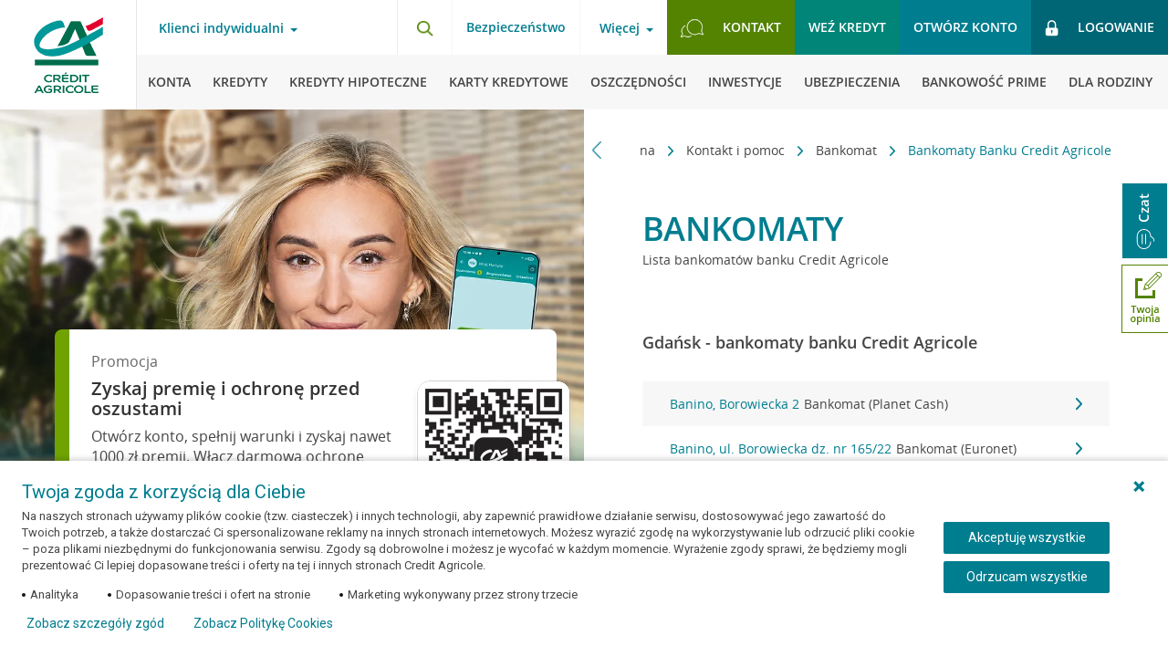

--- FILE ---
content_type: text/html; charset=UTF-8
request_url: https://www.credit-agricole.pl/kontakt/bankomat/bankomaty-banku-credit-agricole/pomorskie/gdansk/10724
body_size: 26876
content:
<!DOCTYPE html>
<html lang="pl-PL">
  <head>
    <meta charset="utf-8">
    <meta name="theme-color" content="#0FB7BA">
    <meta name="msapplication-navbutton-color" content="#0FB7BA">
    <meta name="apple-mobile-web-app-status-bar-style" content="#0FB7BA">
    <meta name="Keywords" content="Gdańsk, okolice, blisko, Credit Agricole, bankomaty, lista" />
<meta name="Description" content="Gdańsk i okolice - sprawdź lokalizacje wszystkich bankomatów Credit Agricole" />
<meta name="articlePublishDate" content="2016-03-31" />
<title>Credit Agricole Gdańsk i okolice - lista bankomatów</title>
    <link rel="shortcut icon" href="/favicon.ico" type="image/vnd.microsoft.icon">
    
    <meta property="fb:app_id" content="903652806340778" />
<meta property="og:url" content="https://www.credit-agricole.pl/kontakt/bankomat/bankomaty-banku-credit-agricole" />
<meta property="og:title" content="Bankomaty Banku Credit Agricole w Polsce" />
<meta property="og:description" content="" />
    <meta property="og:image"
          content="https://static.credit-agricole.pl/asset/g/r/a/grafika-social-ca-logo_11720.png"/>

    <link rel="stylesheet" href="https://static.credit-agricole.pl/new_layout/dist/styles/vendor.css?20191205">
    <link rel="stylesheet" href="https://static.credit-agricole.pl/new_layout/dist/styles/styles.css?20191205">
    <meta name="viewport" content="width=device-width,initial-scale=1,maximum-scale=1,user-scalable=0">
    <link rel="alternate" type="application/rss+xml" title="Aktualności Crédit Agricole" href="https://www.credit-agricole.pl/o-banku/aktualnosci/aktualnosci-rss" />


    
    <meta name="apple-itunes-app" content="app-id=1570111347">
<meta name="google-play-app" content="app-id=pl.creditagricole.nmobi">
<meta name="huawei-app-gallery" content="C104409005">

    <link rel="canonical" href="https://www.credit-agricole.pl/kontakt/bankomat/bankomaty-banku-credit-agricole/pomorskie/gdansk">
  </head><body>
  <noscript class="nojs-notification">
    <div><img src="https://static.credit-agricole.pl/asset/n/o/j/nojs_1387.gif" alt="Twoja przeglądarka ma wyłączoną obsługę języka JavaScript">
    </div>
  </noscript>
  <script>dataLayer = [{'pageType' : 'other'}];
    </script>
    <script>
        (function(window, document, dataLayerName, id) {
            window[dataLayerName]=window[dataLayerName]||[],window[dataLayerName].push({start:(new Date).getTime(),event:"stg.start"});var scripts=document.getElementsByTagName('script')[0],tags=document.createElement('script');
            function stgCreateCookie(a,b,c){var d="";if(c){var e=new Date;e.setTime(e.getTime()+24*c*60*60*1e3),d="; expires="+e.toUTCString()}document.cookie=a+"="+b+d+"; path=/"}
            var isStgDebug=(window.location.href.match("stg_debug")||document.cookie.match("stg_debug"))&&!window.location.href.match("stg_disable_debug");stgCreateCookie("stg_debug",isStgDebug?1:"",isStgDebug?14:-1);
            var qP=[];dataLayerName!=="dataLayer"&&qP.push("data_layer_name="+dataLayerName),isStgDebug&&qP.push("stg_debug");var qPString=qP.length>0?("?"+qP.join("&")):"";
            tags.async=!0,tags.src="//credit-agricole.piwik.pro/containers/"+id+".js"+qPString,scripts.parentNode.insertBefore(tags,scripts);
            !function(a,n,i){a[n]=a[n]||{};for(var c=0;c<i.length;c++)!function(i){a[n][i]=a[n][i]||{},a[n][i].api=a[n][i].api||function(){var a=[].slice.call(arguments,0);"string"==typeof a[0]&&window[dataLayerName].push({event:n+"."+i+":"+a[0],parameters:[].slice.call(arguments,1)})}}(i[c])}(window,"ppms",["tm","cm"]);
        })(window, document, 'dataLayer', '7bd68a14-fbc6-44f1-9d8b-1cf0cf5eb0bb');
    </script><noscript><iframe src="//credit-agricole.piwik.pro/containers/7bd68a14-fbc6-44f1-9d8b-1cf0cf5eb0bb/noscript.html" height="0" width="0" style="display:none;visibility:hidden"></iframe></noscript><script>
</script>  
  <ul class="wcag-nav">
        <li data-wcag-menu="login-ebank"><a href="#login-ebank">Przejdź do logowania</a></li>
        <li data-wcag-menu="menu-main"><a href="#menu-main">Przejdź do menu głównego</a></li>
        <li data-wcag-menu="menu-product"><a href="#menu-product">Przejdź do menu produktowego</a></li>
        <li data-wcag-menu="search"><a href="#search">Przejdź do wyszukiwarki</a></li>
        <li data-wcag-menu="contact"><a href="#contact">Przejdź do kontaktu</a></li>
        <li data-wcag-menu="main-content"><a href="#main-content">Przejdź do treści</a></li>
       </ul>
<header class="page__header cf">
  <button type="button" class="burger-btn outline-offset" aria-label="Otwórz menu z ofertą banku" aria-expanded="false" aria-haspopup="menu">
    <span class="menu-burger--close">
      <img src="https://static.credit-agricole.pl/new_layout/dist/images/icons/ico-close.png" alt="Schowaj menu z ofertą banku" loading="lazy">
    </span>
  </button>
  
  <a href="/" class="header__logo outline-offset"></a>
  
  <div class="header__nav nav--top || cf">
    <div class="nav-top__left">
      <!-- Menu Client -->
      <nav class="nav-client">
<button id="menu-main" class="link-toggle bg-transparent || mt-hide" aria-label="Otwórz menu typ klienta" aria-haspopup="menu" data-overlay="true">Klienci indywidualni</button>
        <div class="nav-pop">
          <div class="nav-pop__left" style="background-image: url('https://static.credit-agricole.pl/asset/k/a/s/kasiaulotka_31091.webp')">
          </div>
          <div class="nav-pop__right">
            <ul class="nav-pop__list">
              <li class="nav-pop__list-item">
                <a class="" href="/klienci-indywidualni">Klienci indywidualni</a>
              </li>
              <li class="nav-pop__list-item">
                <a class="" href="/klienci-indywidualni/bankowosc-prime">Bankowość Prime</a>
              </li>
              <li class="nav-pop__list-item">
                <a class="" href="/male-i-srednie-firmy">Małe i średnie firmy</a>
              </li>
              <li class="nav-pop__list-item">
                <a class="" href="/przedsiebiorstwa">Przedsiębiorstwa</a>
              </li>
              <li class="nav-pop__list-item">
                <a class="" href="/rolnictwo">Rolnictwo</a>
              </li>
            </ul>
            <button class="nav-pop__close bg-transparent" aria-label="Schowaj menu typ klienta">
              <img src="https://static.credit-agricole.pl/new_layout/dist/images/pop-close.png" alt="" loading="lazy">
            </button>
          </div>
        </div>
        <ul class="nav-client__list || rwd-list">
          <li class="nav-client__item || rwd-list__item outline-offset outline-offset--mobile">
            <a class="outline-offset outline-offset--mobile" href="/klienci-indywidualni">Klienci indywidualni</a>
            <button type="button" class="nav-client__next outline-offset outline-offset--mobile" data-next="1" aria-label="Otwórz menu dla klientów indywidualnych">
              <img src="https://static.credit-agricole.pl/new_layout/dist/images/icons/ico-arrow.png" alt="" loading="lazy">
            </button>
          </li>
          <li class="nav-client__item || rwd-list__item outline-offset outline-offset--mobile">
            <a class="outline-offset outline-offset--mobile" href="/male-i-srednie-firmy">Małe i średnie firmy</a>
            <button type="button" class="nav-client__next outline-offset outline-offset--mobile" data-next="2" aria-label="Otwórz menu dla małych i średnich firm">
              <img src="https://static.credit-agricole.pl/new_layout/dist/images/icons/ico-arrow.png" alt="" loading="lazy">
            </button>
          </li>
          <li class="nav-client__item || rwd-list__item outline-offset outline-offset--mobile">
            <a class="outline-offset outline-offset--mobile" href="/przedsiebiorstwa">Przedsiębiorstwa</a>
            <button type="button" class="nav-client__next outline-offset outline-offset--mobile" data-next="3" aria-label="Otwórz menu dla przedsiębiorstw">
              <img src="https://static.credit-agricole.pl/new_layout/dist/images/icons/ico-arrow.png" alt="" loading="lazy">
            </button>
          </li>
          <li class="nav-client__item || rwd-list__item outline-offset outline-offset--mobile">
            <a class="outline-offset outline-offset--mobile" href="/rolnictwo">Rolnictwo</a>
            <button type="button" class="nav-client__next outline-offset outline-offset--mobile" data-next="4" aria-label="Otwórz menu dla rolnictwa">
              <img src="https://static.credit-agricole.pl/new_layout/dist/images/icons/ico-arrow.png" alt="" loading="lazy">
            </button>
          </li>
          <li class="nav-client__item || rwd-list__item item--break outline-offset outline-offset--mobile">
            <a class="outline-offset outline-offset--mobile" href="/wniosek/konta/otworz-konto-nav">Otwórz konto</a>
          </li>
          <li class="nav-client__item || rwd-list__item outline-offset outline-offset--mobile">
            <a class="outline-offset outline-offset--mobile" href="/wniosek/kredyty/kredyt-gotowkowy-nav">Weź kredyt</a>
          </li>
          <li class="nav-client__item || rwd-list__item outline-offset outline-offset--mobile">
            <a class="outline-offset outline-offset--mobile bg--green-light" href="/ca24mobile-nav" style="color: #ffffff; font-weight: bold;">Bankuj w aplikacji CA24 Mobile</a>
          </li>
          <li class="nav-client__item || rwd-list__item item--break outline-offset outline-offset--mobile">
            <span class="item-name" aria-hidden="true">Więcej</span>
            <button type="button" class="nav-client__next js__menu-trap outline-offset outline-offset--mobile" data-next="info" aria-label="Otwórz menu z informacjami">
              <img src="https://static.credit-agricole.pl/new_layout/dist/images/icons/ico-arrow.png" alt="" loading="lazy">
            </button>
          </li>
          <li class="nav-client__item || rwd-list__item outline-offset outline-offset--mobile">
            <a class="outline-offset outline-offset--mobile"  href="/kontakt">Kontakt</a>
          </li>
        </ul>
      </nav>
      <!-- /end -->
    </div>
    <div class="nav-top__right">
      <div class="nav-top__search || float-left">
        <button id="search" type="button" class="search-btn outline-offset" data-selector="search-button" aria-label="Otwórz wyszukiwarkę">
          <img src="https://static.credit-agricole.pl/new_layout/dist/images/icons/ico-search.png" width="19px" height="18px" alt="" class="ico" loading="lazy">
        </button>
      </div>
      <!-- Menu Info -->
      <nav class="nav-info || float-left">
        <h2 class="wcag_hide">Bezpieczeństwo</h2>
        <a href="/bezpieczenstwo" class="font--700 mt-hide">Bezpieczeństwo</a>
      </nav>
      <nav class="nav-info || float-left">
        <button type="button" class="link-toggle bg-transparent js__menu-trap" aria-label="Otwórz menu informacje o banku" aria-expanded="false" aria-haspopup="menu">Więcej</button>
        <ul class="nav-info__list || rwd-list" data-menu="info">
          <li class="nav-info__item || rwd-list__item item--back outline-offset outline-offset--mobile">
            <button type="button" class="js__rwd-back outline-offset outline-offset--mobile" aria-label="Powrót do głównego menu">
              <img src="https://static.credit-agricole.pl/new_layout/dist/images/icons/ico-arrow-back.png" alt="" loading="lazy" class="ico">
              <span class="text" aria-hidden="true">Powrót do głównego menu</span>
            </button>
          </li>
          <li class="nav-info__item || rwd-list__item outline-offset outline-offset--mobile">
            <a class="outline-offset outline-offset--mobile" href="/o-banku">O Banku</a>
          </li>
          <li class="nav-info__item || rwd-list__item outline-offset outline-offset--mobile">
            <a class="outline-offset outline-offset--mobile" href="/klienci-indywidualni/bankowosc-elektroniczna">Bankowość elektroniczna</a>
          </li>
          <li class="nav-info__item || rwd-list__item outline-offset outline-offset--mobile">
            <a class="outline-offset outline-offset--mobile" href="/platnosci-mobilne">Płatności mobilne</a>
          </li>
          <li class="nav-info__item || rwd-list__item outline-offset outline-offset--mobile">
            <a class="outline-offset outline-offset--mobile" href="/kariera">Kariera</a>
          </li>
          <li class="nav-info__item || rwd-list__item outline-offset outline-offset--mobile">
            <a class="outline-offset outline-offset--mobile" href="/rodo">RODO</a>
          </li>
          <li class="nav-info__item || rwd-list__item outline-offset outline-offset--mobile">
            <a class="outline-offset outline-offset--mobile" href="/dokumenty">Dokumenty</a>
          </li>
          <li class="nav-info__item || rwd-list__item outline-offset outline-offset--mobile">
            <a data-menu-last-element-top class="outline-offset outline-offset--mobile" href="/eurzad">eUrząd</a>
          </li>
        </ul>
      </nav>
      <!-- /end -->
      <!-- Menu Top -->
      <nav class="nav-top || float-left">
        <h2 class="wcag_hide">Menu szybkie linki</h2>
        <ul class="nav-top__list">
          <li class="nav-top__item item--contact || mt-hide">
            <a id="contact" href="/kontakt" class="btn btn--light outline-offset">
              <img src="https://static.credit-agricole.pl/new_layout/dist/images/icons/ico-contact.png" alt="" class="ico" loading="lazy">
              <span>Kontakt</span>
            </a>
          </li>
          <li class="nav-top__item || md-hide">
            <a href="/wniosek/kredyty/kredyt-gotowkowy-nav" class="btn btn--mid js-link-google outline-offset">Weź kredyt</a>
          </li>
          <li class="nav-top__item item--account">
            <a href="/konto-korzysci-dla-ciebie/" class="btn btn--primary show-android--block show-ios--block outline-offset">Otwórz konto</a>
            <a href="/wniosek/konta/otworz-konto-nav" class="btn btn--primary show-desktop--block outline-offset">Otwórz konto</a>
          </li>
          <!--<li class="nav-top__item item--break">
              <a href="/o-banku/aktualnosci/2022/czasowa-niedostepnosc-aplikacji" class="link-break outline-offset" title="Czasowa przerwa w dostępie do naszych usług">
                  <i class="icon-info-top || icon-info-i"></i>
              </a>
              </li>-->
          <li class="nav-top__item item--break hide">
            <a href="/klienci-indywidualni/bankowosc-elektroniczna/serwis-internetowy-ca24" class="link-break outline-offset" style="background: #fff;" title="Przeczytaj informacje o nowym Serwisie internetowym CA24">
              <img src="https://static.credit-agricole.pl/asset/i/c/o/ico-przerwa-green_16486.png" alt="" class="ico" loading="lazy">
            </a>
          </li>
          <li id="alert-piwik-btn" alert-piwik="false" class="nav-top__item item--alert-piwik hide">
            <a href="/ebank-komunikat-przerwa-technologiczna" class="link-alert-piwik modal__button outline-offset" data-bs-modal-selector="alert-piwik-modal" data-height="auto" data-width="550max">
              <img src="https://static.credit-agricole.pl/new_layout/dist/images/icons/piwik-alert.svg" alt="icon" class="ico" loading="lazy">
            </a>
          </li>
          <li class="nav-top__item item--login">
            <a id="login-ebank" href="https://ca24.credit-agricole.pl/" class="btn btn--dark outline-offset" id="gtm__login">
              <img src="https://static.credit-agricole.pl/new_layout/dist/images/icons/ico-lock.png" width="15px" height="18px" alt="" class="ico" loading="lazy">
              <p class="text">Logowanie</p>
            </a>
          </li>
        </ul>
      </nav>
      <!-- /end -->
    </div>
  </div>
  
  <div class="header__nav nav--main">
    <!-- Menu Main -->
    <nav class="nav-main">
      <!-- menu Klienci indywidualni -->
      <ul class="nav-main__list nav-main__list--desktop || rwd-list" data-menu="1">
        <li class="nav-main__item || rwd-list__item item--back">
          <button type="button" class="js__rwd-back outline-offset">
            <img src="https://static.credit-agricole.pl/new_layout/dist/images/icons/ico-arrow-back.png" loading="lazy" alt="" class="ico">
            <span class="text">Inne obszary działalności banku</span>
          </button>
        </li>
        <li class="nav-main__item || rwd-list__item">
          <a class="outline-offset" data-first-element href="/klienci-indywidualni/konta">
            <img src="https://static.credit-agricole.pl/new_layout/dist/images/icons/ico-menu-konta.png" loading="lazy" alt="" class="ico">
            <span class="text">Konta</span>
          </a>
        </li>
        <li class="nav-main__item || rwd-list__item">
          <a class="outline-offset" href="/klienci-indywidualni/kredyty">
            <img src="https://static.credit-agricole.pl/new_layout/dist/images/icons/ico-menu-kredyty.png" loading="lazy" alt="" class="ico">
            <span class="text">Kredyty</span>
          </a>
        </li>
        <li class="nav-main__item || rwd-list__item">
          <a class="outline-offset" href="/klienci-indywidualni/kredyty-hipoteczne">
            <img src="https://static.credit-agricole.pl/new_layout/dist/images/icons/ico-menu-hipoteczne.png" loading="lazy" alt="" class="ico">
            <span class="text">Kredyty hipoteczne</span>
          </a>
        </li>
        <li class="nav-main__item || rwd-list__item">
          <a class="outline-offset" href="/klienci-indywidualni/karty-kredytowe">
            <img src="https://static.credit-agricole.pl/new_layout/dist/images/icons/ico-menu-karty.png" loading="lazy" alt="" class="ico">
            <span class="text">Karty kredytowe</span>
          </a>
        </li>
        <li class="nav-main__item || rwd-list__item">
          <a class="outline-offset" href="/klienci-indywidualni/oszczednosci">
            <img src="https://static.credit-agricole.pl/new_layout/dist/images/icons/ico-menu-oszczednosci.png" loading="lazy" alt="" class="ico">
            <span class="text">Oszczędności</span>
          </a>
        </li>
        <li class="nav-main__item || rwd-list__item">
          <a class="outline-offset" href="/klienci-indywidualni/inwestycje">
            <img src="https://static.credit-agricole.pl/new_layout/dist/images/icons/ico-menu-inwestycje.png" loading="lazy" alt="" class="ico">
            <span class="text">Inwestycje</span>
          </a>
        </li>
        <li class="nav-main__item || rwd-list__item">
          <a class="outline-offset" href="/klienci-indywidualni/ubezpieczenia">
            <img src="https://static.credit-agricole.pl/new_layout/dist/images/icons/ico-menu-ubezpieczenia.png" loading="lazy" alt="" class="ico">
            <span class="text">Ubezpieczenia</span>
          </a>
        </li>
        <li class="nav-main__item || rwd-list__item">
          <a class="outline-offset" href="/klienci-indywidualni/bankowosc-prime">
            <img src="https://static.credit-agricole.pl/asset/g/l/o/globus_34001.png" loading="lazy" alt="" class="ico">
            <span class="text">Bankowość Prime</span>
          </a>
        </li>
        <li class="nav-main__item || rwd-list__item">
          <a class="outline-offset" href="/klienci-indywidualni/dla-rodziny">
            <img src="https://static.credit-agricole.pl/new_layout/dist/images/icons/ico-menu-rodzina.png" loading="lazy" alt="" class="ico">
            <span class="text">Dla rodziny</span>
          </a>
        </li>
        <li class="nav-main__item || rwd-list__item">
          <a class="outline-offset" href="/klienci-indywidualni/promocje">
            <img src="https://static.credit-agricole.pl/new_layout/dist/images/icons/ico-menu-promocje.png" loading="lazy" alt="" class="ico">
            <span class="text">Promocje</span>
          </a>
        </li>
      </ul>
      <!-- menu Małe i Średnie Firmy -->
      <ul class="nav-main__list  || rwd-list" data-menu="2">
        <li class="nav-main__item || rwd-list__item item--back">
          <button type="button" class="js__rwd-back outline-offset">
            <img src="https://static.credit-agricole.pl/new_layout/dist/images/icons/ico-arrow-back.png" loading="lazy" alt="" class="ico">
            <span class="text">Inne obszary działalności banku</span>
          </button>
        </li>
        <li class="nav-main__item || rwd-list__item">
          <a class="outline-offset" data-first-element href="/male-i-srednie-firmy/konta">
            <span class="text">Konta</span>
          </a>
        </li>
        <li class="nav-main__item || rwd-list__item">
          <a class="outline-offset" href="/male-i-srednie-firmy/terminale-platnicze">
            <span class="text">Terminale</span>
          </a>
        </li>
        <li class="nav-main__item || rwd-list__item">
          <a class="outline-offset" href="/male-i-srednie-firmy/kredyty">
            <span class="text">Kredyty i finansowanie</span>
          </a>
        </li>
        <li class="nav-main__item || rwd-list__item">
          <a class="outline-offset" href="/male-i-srednie-firmy/leasing">
            <span class="text">Leasing</span>
          </a>
        </li>
        <li class="nav-main__item || rwd-list__item">
          <a class="outline-offset" href="/male-i-srednie-firmy/oszczednosci">
            <span class="text">Oszczędności</span>
          </a>
        </li>
        <li class="nav-main__item || rwd-list__item">
          <a class="outline-offset" href="/male-i-srednie-firmy/ubezpieczenia">
            <span class="text">Ubezpieczenia</span>
          </a>
        </li>
        <li class="nav-main__item || rwd-list__item">
          <a class="outline-offset" href="/male-i-srednie-firmy/strefa-biznesu">
            <span class="text">Strefa Biznesu</span>
          </a>
        </li>
        <li class="nav-main__item || rwd-list__item mt-hide">
          <!-- Submenu "Więcej" -->
          <div class="nav-main-submenu">
            <button type="button" class="link-toggle bg-transparent js__menu-trap" data-menu="inne" aria-label="Więcej kategorii" aria-expanded="false" aria-haspopup="menu">
              <span class="text" aria-hidden="true">Więcej</span>
            </button>
            <ul class="nav-info__list || rwd-list" data-menu="inne">
              <li class="nav-info__item || rwd-list__item item--back">
                <button type="button" class="js__rwd-back outline-offset" aria-label="Powrót do głównego menu">
                  <img src="https://static.credit-agricole.pl/new_layout/dist/images/icons/ico-arrow-back.png" loading="lazy" alt="" class="ico">
                  <span class="text" aria-hidden="true">Powrót do głównego menu</span>
                </button>
              </li>
              <li class="nav-info__item || rwd-list__item">
                <a class="outline-offset" href="/male-i-srednie-firmy/oferta-dla-profesjonalistow">Oferta dla profesjonalistów</a>
              </li>
              <li class="nav-info__item || rwd-list__item">
                <a class="outline-offset" href="/male-i-srednie-firmy/zakladanie-firmy">Zakładanie firmy</a>
              </li>
              <li class="nav-info__item || rwd-list__item">
                <a class="outline-offset" href="/male-i-srednie-firmy/wynajem-dlugoterminowy">Wynajem długoterminowy</a>
              </li>
              <li class="nav-info__item || rwd-list__item">
                <a class="outline-offset" href="/male-i-srednie-firmy/strefa-biznesu/ksiegowosc">Księgowość</a>
              </li>
              <li class="nav-info__item || rwd-list__item">
                <a class="outline-offset" href="/male-i-srednie-firmy/strefa-biznesu/pakiety-medyczne">Pakiety medyczne</a>
              </li>
              <li class="nav-info__item || rwd-list__item">
                <a class="outline-offset" href="/male-i-srednie-firmy/zostan-partnerem-klubu-korzysci">Klub Korzyści - współpraca</a>
              </li>
              <li class="nav-info__item || rwd-list__item">
                <a class="outline-offset" href="/male-i-srednie-firmy/strefa-biznesu/kwalifikowany-podpis-elektroniczny">Podpis Kwalifikowany</a>
              </li>
              <li class="nav-info__item || rwd-list__item">
                <a data-menu-last-element-submenu class="outline-offset" href="/male-i-srednie-firmy/strefa-biznesu/platnosci-online-z-payu">Płatności online z PayU</a>
              </li>
            </ul>
          </div>
        </li>
        <li class="nav-main__item || rwd-list__item hide mt-show">
          <a class="outline-offset" href="/male-i-srednie-firmy/zakladanie-firmy">
            <span class="text">Zakładanie firmy</span>
          </a>
        </li>
        <li class="nav-main__item || rwd-list__item hide mt-show">
          <a class="outline-offset" href="/male-i-srednie-firmy/wynajem-dlugoterminowy">
            <span class="text">Wynajem długoterminowy</span>
          </a>
        </li>
        <li class="nav-main__item || rwd-list__item hide mt-show">
          <a class="outline-offset" href="/male-i-srednie-firmy/strefa-biznesu/ksiegowosc">
            <span class="text">Księgowość online</span>
          </a>
        </li>
        <li class="nav-main__item || rwd-list__item hide mt-show">
          <a class="outline-offset" href="/male-i-srednie-firmy/strefa-biznesu/pakiety-medyczne">
            <span class="text">Pakiety medyczne</span>
          </a>
        </li>
        <li class="nav-main__item || rwd-list__item hide mt-show">
          <a class="outline-offset" href="/male-i-srednie-firmy/zostan-partnerem-klubu-korzysci">
            <span class="text">Klub Korzyści - współpraca</span>
          </a>
        </li>
        <li class="nav-main__item || rwd-list__item hide mt-show">
          <a  class="outline-offset" href="/male-i-srednie-firmy/strefa-biznesu/kwalifikowany-podpis-elektroniczny">
            <span class="text">Podpis Kwalifikowany</span>
          </a>
        </li>
       <!--<li class="nav-main__item || rwd-list__item hide mt-show">
          <a class="outline-offset" href="/male-i-srednie-firmy/strefa-biznesu/platnosci-online-z-payu">
            <span class="text">Płatności online z PayU</span>
          </a>
        </li>-->
        <li class="nav-main__item || rwd-list__item">
          <a class="outline-offset" href="/male-i-srednie-firmy/promocje">
            <span class="text">Promocje</span>
          </a>
        </li>
      </ul>
      <!-- menu Przedsiębiorstwa -->
      <ul class="nav-main__list  || rwd-list" data-menu="3">
        <li class="nav-main__item || rwd-list__item item--back">
          <button type="button" class="js__rwd-back outline-offset">
            <img src="https://static.credit-agricole.pl/new_layout/dist/images/icons/ico-arrow-back.png" loading="lazy" alt="" class="ico">
            <span class="text">Inne obszary działalności banku</span>
          </button>
        </li>
        <li class="nav-main__item || rwd-list__item">
          <a class="outline-offset" class="outline-offset" data-first-element href="/przedsiebiorstwa/obsluga-biezaca">
            <span class="text">Obsługa bieżąca</span>
          </a>
        </li>
        <li class="nav-main__item || rwd-list__item">
          <a class="outline-offset" href="/przedsiebiorstwa/kredyty">
            <span class="text">Kredyty</span>
          </a>
        </li>
        <li class="nav-main__item || rwd-list__item">
          <a class="outline-offset" href="/przedsiebiorstwa/finansowanie-handlu">
            <span class="text">Finansowanie handlu</span>
          </a>
        </li>
        <li class="nav-main__item || rwd-list__item">
          <a class="outline-offset" href="/przedsiebiorstwa/rynki-finansowe">
            <span class="text">Rynki finansowe</span>
          </a>
        </li>
        <li class="nav-main__item || rwd-list__item">
          <a class="outline-offset" href="/przedsiebiorstwa/kanaly-elektroniczne">
            <span class="text">Kanały elektroniczne</span>
          </a>
        </li>
        <li class="nav-main__item || rwd-list__item">
          <a class="outline-offset" href="/przedsiebiorstwa/oferta-grupy-credit-agricole">
            <span class="text">Oferta Grupy CA</span>
          </a>
        </li>
      </ul>
      <!-- menu Rolnictwo -->
      <ul class="nav-main__list  || rwd-list" data-menu="4">
        <li class="nav-main__item || rwd-list__item item--back">
          <button type="button" class="js__rwd-back outline-offset">
            <img src="https://static.credit-agricole.pl/new_layout/dist/images/icons/ico-arrow-back.png" loading="lazy" alt="" class="ico">
            <span class="text">Inne obszary działalności banku</span>
          </button>
        </li>
        <li class="nav-main__item || rwd-list__item">
          <a class="outline-offset" data-first-element href="/rolnictwo/konta/konto-agricole">
            <span class="text">Konto</span>
          </a>
        </li>
        <li class="nav-main__item || rwd-list__item">
          <a class="outline-offset" href="/rolnictwo/kredyty">
            <span class="text">Kredyty</span>
          </a>
        </li>
        <li class="nav-main__item || rwd-list__item">
          <a class="outline-offset" href="/rolnictwo/oszczednosci">
            <span class="text">Oszczędności</span>
          </a>
        </li>
        <li class="nav-main__item || rwd-list__item">
          <a class="outline-offset" href="/rolnictwo/kredyty/kredyty-preferencyjne">
            <span class="text">KREDYTY PREFERENCYJNE</span>
          </a>
        </li>
        <li class="nav-main__item || rwd-list__item">
          <a class="outline-offset" href="/rolnictwo/ubezpieczenia">
            <span class="text">Ubezpieczenia</span>
          </a>
        </li>
      </ul>
    </nav>
    <!-- /end -->
  </div>
</header>
<main id="main-content">
<div class="rwd-overlay"></div><div class="page__content content--page content--product">
  <div class="top-content">
    <div class="section">
<div class="navigation-trail">
    <div class="navigation-trail__icon navigation-trail__icon-left">
        <button aria-label="Przewiń w lewo">
            <img src="https://static.credit-agricole.pl/new_layout/dist/images/arrow.png" alt="left arrow">
        </button>
    </div>
    <nav aria-label="Ścieżka nawigacji" class="breadcrumbs">
        <ul role="list" class="breadcrumbs__list">
            
                            <li class="breadcrumbs__item">
                    
                                            <a href="/" class="breadcrumbs__link">
                            Strona główna                        </a>

                        <img src="https://static.credit-agricole.pl/new_layout/dist/images/icons/ico-arrow.png" alt="" class="breadcrumbs__separator">
                                    </li>
            
                            <li class="breadcrumbs__item">
                    
                                            <a href="https://www.credit-agricole.pl/kontakt" class="breadcrumbs__link">
                            Kontakt i pomoc                        </a>

                        <img src="https://static.credit-agricole.pl/new_layout/dist/images/icons/ico-arrow.png" alt="" class="breadcrumbs__separator">
                                    </li>
            
                            <li class="breadcrumbs__item">
                    
                                            <a href="https://www.credit-agricole.pl/kontakt/bankomat" class="breadcrumbs__link">
                            Bankomat                        </a>

                        <img src="https://static.credit-agricole.pl/new_layout/dist/images/icons/ico-arrow.png" alt="" class="breadcrumbs__separator">
                                    </li>
            
                            <li class="breadcrumbs__item" aria-current="page">
                    
                                            <span class="breadcrumbs__link link--current">
                            Bankomaty Banku Credit Agricole                        </span>
                                    </li>
                    </ul>
    </nav>
    <div class="navigation-trail__icon navigation-trail__icon-right">
        <button aria-label="Przewiń w prawo">
            <img src="https://static.credit-agricole.pl/new_layout/dist/images/arrow.png" alt="right arrow">
        </button>
    </div>
</div>
<section class="pd-b-30">
<h1 class="section-title title--secondary">Bankomaty <small class="section-title__subtitle"> Lista bankomatów banku Credit Agricole </small></h1>
</section>

<p>
    <h3 class="section-subtitle">Gdańsk - bankomaty banku Credit Agricole</h3>

<section>
        <ul class="branch__list">
                            <li class="branch__list-item">
                    <a href="/kontakt/bankomat/27320-banino-borowiecka-2"
                       class="branch__list-link">
                        Banino, Borowiecka 2                         <span class="branch__list-item-additional">Bankomat (Planet Cash)</span>
                        <img alt="" class="branch__list-arrow" src="https://static.credit-agricole.pl/new_layout/dist/images/kariera/arrow-right.png"></a>
                </li>
                            <li class="branch__list-item">
                    <a href="/kontakt/bankomat/21955-banino-ul-borowiecka-dz-nr-16522"
                       class="branch__list-link">
                        Banino, ul. Borowiecka dz. nr 165/22                         <span class="branch__list-item-additional">Bankomat (Euronet)</span>
                        <img alt="" class="branch__list-arrow" src="https://static.credit-agricole.pl/new_layout/dist/images/kariera/arrow-right.png"></a>
                </li>
                            <li class="branch__list-item">
                    <a href="/kontakt/bankomat/21853-banino-ul-klonowa-4143"
                       class="branch__list-link">
                        Banino, ul. Klonowa 41/43                         <span class="branch__list-item-additional">Bankomat (Euronet)</span>
                        <img alt="" class="branch__list-arrow" src="https://static.credit-agricole.pl/new_layout/dist/images/kariera/arrow-right.png"></a>
                </li>
                            <li class="branch__list-item">
                    <a href="/kontakt/bankomat/24186-banino-ul-lotnicza-62"
                       class="branch__list-link">
                        Banino, ul. Lotnicza 62                         <span class="branch__list-item-additional">Bankomat (Euronet)</span>
                        <img alt="" class="branch__list-arrow" src="https://static.credit-agricole.pl/new_layout/dist/images/kariera/arrow-right.png"></a>
                </li>
                            <li class="branch__list-item">
                    <a href="/kontakt/bankomat/21960-bojano-ul-kwiatowa-1"
                       class="branch__list-link">
                        Bojano, ul. Kwiatowa 1                         <span class="branch__list-item-additional">Bankomat (Euronet)</span>
                        <img alt="" class="branch__list-arrow" src="https://static.credit-agricole.pl/new_layout/dist/images/kariera/arrow-right.png"></a>
                </li>
                            <li class="branch__list-item">
                    <a href="/kontakt/bankomat/24213-bojano-ul-pogodna-18"
                       class="branch__list-link">
                        Bojano, ul. Pogodna 18                         <span class="branch__list-item-additional">Bankomat (Euronet)</span>
                        <img alt="" class="branch__list-arrow" src="https://static.credit-agricole.pl/new_layout/dist/images/kariera/arrow-right.png"></a>
                </li>
                            <li class="branch__list-item">
                    <a href="/kontakt/bankomat/22039-borkowo-ul-kartuska-10"
                       class="branch__list-link">
                        Borkowo, ul. Kartuska 10                         <span class="branch__list-item-additional">Bankomat (Euronet)</span>
                        <img alt="" class="branch__list-arrow" src="https://static.credit-agricole.pl/new_layout/dist/images/kariera/arrow-right.png"></a>
                </li>
                            <li class="branch__list-item">
                    <a href="/kontakt/bankomat/21533-chwaszczyno-ul-gdynska-50"
                       class="branch__list-link">
                        Chwaszczyno, ul. Gdyńska 50                         <span class="branch__list-item-additional">Bankomat (Euronet)</span>
                        <img alt="" class="branch__list-arrow" src="https://static.credit-agricole.pl/new_layout/dist/images/kariera/arrow-right.png"></a>
                </li>
                            <li class="branch__list-item">
                    <a href="/kontakt/bankomat/23477-chwaszczyno-ul-oliwska-139"
                       class="branch__list-link">
                        Chwaszczyno, ul. Oliwska 139                         <span class="branch__list-item-additional">Bankomat (Euronet)</span>
                        <img alt="" class="branch__list-arrow" src="https://static.credit-agricole.pl/new_layout/dist/images/kariera/arrow-right.png"></a>
                </li>
                            <li class="branch__list-item">
                    <a href="/kontakt/bankomat/23227-chwaszczyno-ul-oliwska-145"
                       class="branch__list-link">
                        Chwaszczyno, ul. Oliwska 145                         <span class="branch__list-item-additional">Bankomat (Euronet)</span>
                        <img alt="" class="branch__list-arrow" src="https://static.credit-agricole.pl/new_layout/dist/images/kariera/arrow-right.png"></a>
                </li>
                            <li class="branch__list-item">
                    <a href="/kontakt/bankomat/27562-cieplewo-sosnowa-1"
                       class="branch__list-link">
                        Cieplewo, Sosnowa 1                         <span class="branch__list-item-additional">Bankomat (Planet Cash)</span>
                        <img alt="" class="branch__list-arrow" src="https://static.credit-agricole.pl/new_layout/dist/images/kariera/arrow-right.png"></a>
                </li>
                            <li class="branch__list-item">
                    <a href="/kontakt/bankomat/23491-cieplewo-ul-dluga-101a"
                       class="branch__list-link">
                        Cieplewo, ul. Długa 101A                         <span class="branch__list-item-additional">Bankomat (Euronet)</span>
                        <img alt="" class="branch__list-arrow" src="https://static.credit-agricole.pl/new_layout/dist/images/kariera/arrow-right.png"></a>
                </li>
                            <li class="branch__list-item">
                    <a href="/kontakt/bankomat/27163-gdansk-3-maja-12"
                       class="branch__list-link">
                        Gdańsk, 3 Maja 12                         <span class="branch__list-item-additional">Bankomat (Planet Cash)</span>
                        <img alt="" class="branch__list-arrow" src="https://static.credit-agricole.pl/new_layout/dist/images/kariera/arrow-right.png"></a>
                </li>
                            <li class="branch__list-item">
                    <a href="/kontakt/bankomat/10664-gdansk-al-grunwaldzka-103a"
                       class="branch__list-link">
                        Gdańsk, al. Grunwaldzka 103A                         <span class="branch__list-item-additional">Bankomat (Euronet)</span>
                        <img alt="" class="branch__list-arrow" src="https://static.credit-agricole.pl/new_layout/dist/images/kariera/arrow-right.png"></a>
                </li>
                            <li class="branch__list-item">
                    <a href="/kontakt/bankomat/8282-gdansk-al-grunwaldzka-141"
                       class="branch__list-link">
                        Gdańsk, al. Grunwaldzka 141                         <span class="branch__list-item-additional">Bankomat (Euronet)</span>
                        <img alt="" class="branch__list-arrow" src="https://static.credit-agricole.pl/new_layout/dist/images/kariera/arrow-right.png"></a>
                </li>
                            <li class="branch__list-item">
                    <a href="/kontakt/bankomat/17165-gdansk-al-grunwaldzka-141"
                       class="branch__list-link">
                        Gdańsk, al. Grunwaldzka 141                         <span class="branch__list-item-additional">Bankomat (Euronet)</span>
                        <img alt="" class="branch__list-arrow" src="https://static.credit-agricole.pl/new_layout/dist/images/kariera/arrow-right.png"></a>
                </li>
                            <li class="branch__list-item">
                    <a href="/kontakt/bankomat/17721-gdansk-al-grunwaldzka-141"
                       class="branch__list-link">
                        Gdańsk, al. Grunwaldzka 141                         <span class="branch__list-item-additional">Bankomat (Euronet)</span>
                        <img alt="" class="branch__list-arrow" src="https://static.credit-agricole.pl/new_layout/dist/images/kariera/arrow-right.png"></a>
                </li>
                            <li class="branch__list-item">
                    <a href="/kontakt/bankomat/17164-gdansk-al-grunwaldzka-141"
                       class="branch__list-link">
                        Gdańsk, al. Grunwaldzka 141                         <span class="branch__list-item-additional">Bankomat (Euronet)</span>
                        <img alt="" class="branch__list-arrow" src="https://static.credit-agricole.pl/new_layout/dist/images/kariera/arrow-right.png"></a>
                </li>
                            <li class="branch__list-item">
                    <a href="/kontakt/bankomat/8281-gdansk-al-grunwaldzka-141"
                       class="branch__list-link">
                        Gdańsk, al. Grunwaldzka 141                         <span class="branch__list-item-additional">Bankomat (Euronet)</span>
                        <img alt="" class="branch__list-arrow" src="https://static.credit-agricole.pl/new_layout/dist/images/kariera/arrow-right.png"></a>
                </li>
                            <li class="branch__list-item">
                    <a href="/kontakt/bankomat/17141-gdansk-al-grunwaldzka-141"
                       class="branch__list-link">
                        Gdańsk, al. Grunwaldzka 141                         <span class="branch__list-item-additional">Bankomat (Euronet)</span>
                        <img alt="" class="branch__list-arrow" src="https://static.credit-agricole.pl/new_layout/dist/images/kariera/arrow-right.png"></a>
                </li>
                            <li class="branch__list-item">
                    <a href="/kontakt/bankomat/8283-gdansk-al-grunwaldzka-141"
                       class="branch__list-link">
                        Gdańsk, al. Grunwaldzka 141                         <span class="branch__list-item-additional">Bankomat (Euronet)</span>
                        <img alt="" class="branch__list-arrow" src="https://static.credit-agricole.pl/new_layout/dist/images/kariera/arrow-right.png"></a>
                </li>
                            <li class="branch__list-item">
                    <a href="/kontakt/bankomat/17166-gdansk-al-grunwaldzka-141"
                       class="branch__list-link">
                        Gdańsk, al. Grunwaldzka 141                         <span class="branch__list-item-additional">Bankomat (Euronet)</span>
                        <img alt="" class="branch__list-arrow" src="https://static.credit-agricole.pl/new_layout/dist/images/kariera/arrow-right.png"></a>
                </li>
                            <li class="branch__list-item">
                    <a href="/kontakt/bankomat/17151-gdansk-al-grunwaldzka-211"
                       class="branch__list-link">
                        Gdańsk, al. Grunwaldzka 211                         <span class="branch__list-item-additional">Bankomat (Euronet)</span>
                        <img alt="" class="branch__list-arrow" src="https://static.credit-agricole.pl/new_layout/dist/images/kariera/arrow-right.png"></a>
                </li>
                            <li class="branch__list-item">
                    <a href="/kontakt/bankomat/8747-gdansk-al-grunwaldzka-262"
                       class="branch__list-link">
                        Gdańsk, al. Grunwaldzka 262                         <span class="branch__list-item-additional">Bankomat (Euronet)</span>
                        <img alt="" class="branch__list-arrow" src="https://static.credit-agricole.pl/new_layout/dist/images/kariera/arrow-right.png"></a>
                </li>
                            <li class="branch__list-item">
                    <a href="/kontakt/bankomat/17447-gdansk-al-grunwaldzka-309"
                       class="branch__list-link">
                        Gdańsk, al. Grunwaldzka 309                         <span class="branch__list-item-additional">Bankomat (Euronet)</span>
                        <img alt="" class="branch__list-arrow" src="https://static.credit-agricole.pl/new_layout/dist/images/kariera/arrow-right.png"></a>
                </li>
                            <li class="branch__list-item">
                    <a href="/kontakt/bankomat/12332-gdansk-al-grunwaldzka-309"
                       class="branch__list-link">
                        Gdańsk, al. Grunwaldzka 309                         <span class="branch__list-item-additional">Bankomat (Euronet)</span>
                        <img alt="" class="branch__list-arrow" src="https://static.credit-agricole.pl/new_layout/dist/images/kariera/arrow-right.png"></a>
                </li>
                            <li class="branch__list-item">
                    <a href="/kontakt/bankomat/26497-gdansk-al-grunwaldzka-413"
                       class="branch__list-link">
                        Gdańsk, al. Grunwaldzka 413                         <span class="branch__list-item-additional">Bankomat bezprowizyjny w placówce CA BP</span>
                        <img alt="" class="branch__list-arrow" src="https://static.credit-agricole.pl/new_layout/dist/images/kariera/arrow-right.png"></a>
                </li>
                            <li class="branch__list-item">
                    <a href="/kontakt/bankomat/26496-gdansk-al-grunwaldzka-413"
                       class="branch__list-link">
                        Gdańsk, al. Grunwaldzka 413                         <span class="branch__list-item-additional">Bankomat bezprowizyjny w placówce CA BP</span>
                        <img alt="" class="branch__list-arrow" src="https://static.credit-agricole.pl/new_layout/dist/images/kariera/arrow-right.png"></a>
                </li>
                            <li class="branch__list-item">
                    <a href="/kontakt/bankomat/18481-gdansk-al-grunwaldzka-415"
                       class="branch__list-link">
                        Gdańsk, al. Grunwaldzka 415                         <span class="branch__list-item-additional">Bankomat (Euronet)</span>
                        <img alt="" class="branch__list-arrow" src="https://static.credit-agricole.pl/new_layout/dist/images/kariera/arrow-right.png"></a>
                </li>
                            <li class="branch__list-item">
                    <a href="/kontakt/bankomat/18501-gdansk-al-grunwaldzka-472"
                       class="branch__list-link">
                        Gdańsk, al. Grunwaldzka 472                         <span class="branch__list-item-additional">Bankomat (Euronet)</span>
                        <img alt="" class="branch__list-arrow" src="https://static.credit-agricole.pl/new_layout/dist/images/kariera/arrow-right.png"></a>
                </li>
                            <li class="branch__list-item">
                    <a href="/kontakt/bankomat/22654-gdansk-al-grunwaldzka-507"
                       class="branch__list-link">
                        Gdańsk, al. Grunwaldzka 507                         <span class="branch__list-item-additional">Bankomat (Euronet)</span>
                        <img alt="" class="branch__list-arrow" src="https://static.credit-agricole.pl/new_layout/dist/images/kariera/arrow-right.png"></a>
                </li>
                            <li class="branch__list-item">
                    <a href="/kontakt/bankomat/17732-gdansk-al-grunwaldzka-615"
                       class="branch__list-link">
                        Gdańsk, al. Grunwaldzka 615                         <span class="branch__list-item-additional">Bankomat (Euronet)</span>
                        <img alt="" class="branch__list-arrow" src="https://static.credit-agricole.pl/new_layout/dist/images/kariera/arrow-right.png"></a>
                </li>
                            <li class="branch__list-item">
                    <a href="/kontakt/bankomat/26139-gdansk-al-grunwaldzka-72"
                       class="branch__list-link">
                        Gdańsk, al. Grunwaldzka 72                         <span class="branch__list-item-additional">Bankomat (Euronet)</span>
                        <img alt="" class="branch__list-arrow" src="https://static.credit-agricole.pl/new_layout/dist/images/kariera/arrow-right.png"></a>
                </li>
                            <li class="branch__list-item">
                    <a href="/kontakt/bankomat/26991-gdansk-algrunwaldzka-82"
                       class="branch__list-link">
                        Gdańsk, Al.Grunwaldzka 82                         <span class="branch__list-item-additional">Bankomat (Planet Cash)</span>
                        <img alt="" class="branch__list-arrow" src="https://static.credit-agricole.pl/new_layout/dist/images/kariera/arrow-right.png"></a>
                </li>
                            <li class="branch__list-item">
                    <a href="/kontakt/bankomat/22640-gdansk-al-hallera-233a"
                       class="branch__list-link">
                        Gdańsk, al. Hallera 233A                         <span class="branch__list-item-additional">Bankomat (Euronet)</span>
                        <img alt="" class="branch__list-arrow" src="https://static.credit-agricole.pl/new_layout/dist/images/kariera/arrow-right.png"></a>
                </li>
                            <li class="branch__list-item">
                    <a href="/kontakt/bankomat/8515-gdansk-al-rzeczpospolitej-33b"
                       class="branch__list-link">
                        Gdańsk, al. Rzeczpospolitej 33b                         <span class="branch__list-item-additional">Bankomat (Euronet)</span>
                        <img alt="" class="branch__list-arrow" src="https://static.credit-agricole.pl/new_layout/dist/images/kariera/arrow-right.png"></a>
                </li>
                            <li class="branch__list-item">
                    <a href="/kontakt/bankomat/21743-gdansk-al-rzeczypospolitej-33"
                       class="branch__list-link">
                        Gdańsk, al. Rzeczypospolitej 33                         <span class="branch__list-item-additional">Bankomat (Euronet)</span>
                        <img alt="" class="branch__list-arrow" src="https://static.credit-agricole.pl/new_layout/dist/images/kariera/arrow-right.png"></a>
                </li>
                            <li class="branch__list-item">
                    <a href="/kontakt/bankomat/25434-gdansk-al-rzeczypospolitej-4"
                       class="branch__list-link">
                        Gdańsk, al. Rzeczypospolitej 4                         <span class="branch__list-item-additional">Bankomat (Euronet)</span>
                        <img alt="" class="branch__list-arrow" src="https://static.credit-agricole.pl/new_layout/dist/images/kariera/arrow-right.png"></a>
                </li>
                            <li class="branch__list-item">
                    <a href="/kontakt/bankomat/24611-gdansk-al-witosamilskiego"
                       class="branch__list-link">
                        Gdańsk, al. Witosa/Milskiego                         <span class="branch__list-item-additional">Bankomat (Euronet)</span>
                        <img alt="" class="branch__list-arrow" src="https://static.credit-agricole.pl/new_layout/dist/images/kariera/arrow-right.png"></a>
                </li>
                            <li class="branch__list-item">
                    <a href="/kontakt/bankomat/28308-gdansk-beethovena-11a"
                       class="branch__list-link">
                        Gdańsk, Beethovena 11A                         <span class="branch__list-item-additional">Bankomat (Planet Cash)</span>
                        <img alt="" class="branch__list-arrow" src="https://static.credit-agricole.pl/new_layout/dist/images/kariera/arrow-right.png"></a>
                </li>
                            <li class="branch__list-item">
                    <a href="/kontakt/bankomat/27146-gdansk-cienista-30"
                       class="branch__list-link">
                        Gdańsk, Cienista 30                         <span class="branch__list-item-additional">Bankomat (Planet Cash)</span>
                        <img alt="" class="branch__list-arrow" src="https://static.credit-agricole.pl/new_layout/dist/images/kariera/arrow-right.png"></a>
                </li>
                            <li class="branch__list-item">
                    <a href="/kontakt/bankomat/27416-gdansk-cyganska-gora-3f"
                       class="branch__list-link">
                        Gdańsk, Cygańska Góra 3F                         <span class="branch__list-item-additional">Bankomat (Planet Cash)</span>
                        <img alt="" class="branch__list-arrow" src="https://static.credit-agricole.pl/new_layout/dist/images/kariera/arrow-right.png"></a>
                </li>
                            <li class="branch__list-item">
                    <a href="/kontakt/bankomat/27396-gdansk-czerwony-dwor-24"
                       class="branch__list-link">
                        Gdańsk, Czerwony Dwór 24                         <span class="branch__list-item-additional">Bankomat (Planet Cash)</span>
                        <img alt="" class="branch__list-arrow" src="https://static.credit-agricole.pl/new_layout/dist/images/kariera/arrow-right.png"></a>
                </li>
                            <li class="branch__list-item">
                    <a href="/kontakt/bankomat/28108-gdansk-debinki-7"
                       class="branch__list-link">
                        Gdańsk, Dębinki 7                         <span class="branch__list-item-additional">Bankomat (Planet Cash)</span>
                        <img alt="" class="branch__list-arrow" src="https://static.credit-agricole.pl/new_layout/dist/images/kariera/arrow-right.png"></a>
                </li>
                            <li class="branch__list-item">
                    <a href="/kontakt/bankomat/27319-gdansk-fieldorfa-2"
                       class="branch__list-link">
                        Gdańsk, Fieldorfa 2                         <span class="branch__list-item-additional">Bankomat (Planet Cash)</span>
                        <img alt="" class="branch__list-arrow" src="https://static.credit-agricole.pl/new_layout/dist/images/kariera/arrow-right.png"></a>
                </li>
                            <li class="branch__list-item">
                    <a href="/kontakt/bankomat/26595-gdansk-franciszka-rakoczego-19"
                       class="branch__list-link">
                        Gdańsk, Franciszka Rakoczego 19                         <span class="branch__list-item-additional">Bankomat bezprowizyjny w placówce CA BP</span>
                        <img alt="" class="branch__list-arrow" src="https://static.credit-agricole.pl/new_layout/dist/images/kariera/arrow-right.png"></a>
                </li>
                            <li class="branch__list-item">
                    <a href="/kontakt/bankomat/27109-gdansk-galczynskiego-2"
                       class="branch__list-link">
                        Gdańsk, Gałczyńskiego  2                         <span class="branch__list-item-additional">Bankomat (Planet Cash)</span>
                        <img alt="" class="branch__list-arrow" src="https://static.credit-agricole.pl/new_layout/dist/images/kariera/arrow-right.png"></a>
                </li>
                            <li class="branch__list-item">
                    <a href="/kontakt/bankomat/26636-gdansk-grunwaldzka-99101"
                       class="branch__list-link">
                        Gdańsk, Grunwaldzka 99/101                         <span class="branch__list-item-additional">Bankomat bezprowizyjny w placówce CA BP</span>
                        <img alt="" class="branch__list-arrow" src="https://static.credit-agricole.pl/new_layout/dist/images/kariera/arrow-right.png"></a>
                </li>
                            <li class="branch__list-item">
                    <a href="/kontakt/bankomat/28520-gdansk-guderskiego-10"
                       class="branch__list-link">
                        Gdańsk, Guderskiego 10                         <span class="branch__list-item-additional">Bankomat (Planet Cash)</span>
                        <img alt="" class="branch__list-arrow" src="https://static.credit-agricole.pl/new_layout/dist/images/kariera/arrow-right.png"></a>
                </li>
                            <li class="branch__list-item">
                    <a href="/kontakt/bankomat/27211-gdansk-guderskiego-2e"
                       class="branch__list-link">
                        Gdańsk, Guderskiego 2e                         <span class="branch__list-item-additional">Bankomat (Planet Cash)</span>
                        <img alt="" class="branch__list-arrow" src="https://static.credit-agricole.pl/new_layout/dist/images/kariera/arrow-right.png"></a>
                </li>
                            <li class="branch__list-item">
                    <a href="/kontakt/bankomat/27321-gdansk-hallera-167"
                       class="branch__list-link">
                        Gdańsk, Hallera 167                         <span class="branch__list-item-additional">Bankomat (Planet Cash)</span>
                        <img alt="" class="branch__list-arrow" src="https://static.credit-agricole.pl/new_layout/dist/images/kariera/arrow-right.png"></a>
                </li>
                            <li class="branch__list-item">
                    <a href="/kontakt/bankomat/27123-gdansk-jabloniowa-19"
                       class="branch__list-link">
                        Gdańsk, Jabłoniowa 19                         <span class="branch__list-item-additional">Bankomat (Planet Cash)</span>
                        <img alt="" class="branch__list-arrow" src="https://static.credit-agricole.pl/new_layout/dist/images/kariera/arrow-right.png"></a>
                </li>
                            <li class="branch__list-item">
                    <a href="/kontakt/bankomat/27173-gdansk-jagiellonska-4"
                       class="branch__list-link">
                        Gdańsk, Jagiellońska 4                         <span class="branch__list-item-additional">Bankomat (Planet Cash)</span>
                        <img alt="" class="branch__list-arrow" src="https://static.credit-agricole.pl/new_layout/dist/images/kariera/arrow-right.png"></a>
                </li>
                            <li class="branch__list-item">
                    <a href="/kontakt/bankomat/28542-gdansk-kaprow-3"
                       class="branch__list-link">
                        Gdańsk, Kaprów 3                         <span class="branch__list-item-additional">Bankomat (Planet Cash)</span>
                        <img alt="" class="branch__list-arrow" src="https://static.credit-agricole.pl/new_layout/dist/images/kariera/arrow-right.png"></a>
                </li>
                            <li class="branch__list-item">
                    <a href="/kontakt/bankomat/27589-gdansk-kartuska-257"
                       class="branch__list-link">
                        Gdańsk, Kartuska 257                         <span class="branch__list-item-additional">Bankomat (Planet Cash)</span>
                        <img alt="" class="branch__list-arrow" src="https://static.credit-agricole.pl/new_layout/dist/images/kariera/arrow-right.png"></a>
                </li>
                            <li class="branch__list-item">
                    <a href="/kontakt/bankomat/27921-gdansk-kartuska-332"
                       class="branch__list-link">
                        Gdańsk, Kartuska 332                         <span class="branch__list-item-additional">Bankomat (Planet Cash)</span>
                        <img alt="" class="branch__list-arrow" src="https://static.credit-agricole.pl/new_layout/dist/images/kariera/arrow-right.png"></a>
                </li>
                            <li class="branch__list-item">
                    <a href="/kontakt/bankomat/28140-gdansk-kolodziejska-79"
                       class="branch__list-link">
                        Gdańsk, Kołodziejska 7/9                         <span class="branch__list-item-additional">Bankomat (Planet Cash)</span>
                        <img alt="" class="branch__list-arrow" src="https://static.credit-agricole.pl/new_layout/dist/images/kariera/arrow-right.png"></a>
                </li>
                            <li class="branch__list-item">
                    <a href="/kontakt/bankomat/28093-gdansk-kombatantow-4"
                       class="branch__list-link">
                        Gdańsk, Kombatantów 4                         <span class="branch__list-item-additional">Bankomat (Planet Cash)</span>
                        <img alt="" class="branch__list-arrow" src="https://static.credit-agricole.pl/new_layout/dist/images/kariera/arrow-right.png"></a>
                </li>
                            <li class="branch__list-item">
                    <a href="/kontakt/bankomat/28628-gdansk-meteorytowa-11"
                       class="branch__list-link">
                        Gdańsk, Meteorytowa 11                         <span class="branch__list-item-additional">Bankomat (Planet Cash)</span>
                        <img alt="" class="branch__list-arrow" src="https://static.credit-agricole.pl/new_layout/dist/images/kariera/arrow-right.png"></a>
                </li>
                            <li class="branch__list-item">
                    <a href="/kontakt/bankomat/27222-gdansk-miszewskiego-18"
                       class="branch__list-link">
                        Gdańsk, Miszewskiego 18                         <span class="branch__list-item-additional">Bankomat (Planet Cash)</span>
                        <img alt="" class="branch__list-arrow" src="https://static.credit-agricole.pl/new_layout/dist/images/kariera/arrow-right.png"></a>
                </li>
                            <li class="branch__list-item">
                    <a href="/kontakt/bankomat/27710-gdansk-mysliwska-102"
                       class="branch__list-link">
                        Gdańsk, Myśliwska 102                         <span class="branch__list-item-additional">Bankomat (Planet Cash)</span>
                        <img alt="" class="branch__list-arrow" src="https://static.credit-agricole.pl/new_layout/dist/images/kariera/arrow-right.png"></a>
                </li>
                            <li class="branch__list-item">
                    <a href="/kontakt/bankomat/27130-gdansk-niepolomicka-32"
                       class="branch__list-link">
                        Gdańsk, Niepołomicka 32                         <span class="branch__list-item-additional">Bankomat (Planet Cash)</span>
                        <img alt="" class="branch__list-arrow" src="https://static.credit-agricole.pl/new_layout/dist/images/kariera/arrow-right.png"></a>
                </li>
                            <li class="branch__list-item">
                    <a href="/kontakt/bankomat/27033-gdansk-obroncow-wybrzeza-1"
                       class="branch__list-link">
                        Gdańsk, Obrońców Wybrzeża 1                         <span class="branch__list-item-additional">Bankomat (Planet Cash)</span>
                        <img alt="" class="branch__list-arrow" src="https://static.credit-agricole.pl/new_layout/dist/images/kariera/arrow-right.png"></a>
                </li>
                            <li class="branch__list-item">
                    <a href="/kontakt/bankomat/26845-gdansk-obroncow-wybrzeza-1"
                       class="branch__list-link">
                        Gdańsk, Obrońców Wybrzeża 1                         <span class="branch__list-item-additional">Bankomat (Planet Cash)</span>
                        <img alt="" class="branch__list-arrow" src="https://static.credit-agricole.pl/new_layout/dist/images/kariera/arrow-right.png"></a>
                </li>
                            <li class="branch__list-item">
                    <a href="/kontakt/bankomat/27226-gdansk-orzechowa-1"
                       class="branch__list-link">
                        Gdańsk, Orzechowa 1                         <span class="branch__list-item-additional">Bankomat (Planet Cash)</span>
                        <img alt="" class="branch__list-arrow" src="https://static.credit-agricole.pl/new_layout/dist/images/kariera/arrow-right.png"></a>
                </li>
                            <li class="branch__list-item">
                    <a href="/kontakt/bankomat/28022-gdansk-piecewska-26"
                       class="branch__list-link">
                        Gdańsk, Piecewska 26                         <span class="branch__list-item-additional">Bankomat (Planet Cash)</span>
                        <img alt="" class="branch__list-arrow" src="https://static.credit-agricole.pl/new_layout/dist/images/kariera/arrow-right.png"></a>
                </li>
                            <li class="branch__list-item">
                    <a href="/kontakt/bankomat/8751-gdansk-pl-dominikanski-1"
                       class="branch__list-link">
                        Gdańsk, pl. Dominikański 1                         <span class="branch__list-item-additional">Bankomat (Euronet)</span>
                        <img alt="" class="branch__list-arrow" src="https://static.credit-agricole.pl/new_layout/dist/images/kariera/arrow-right.png"></a>
                </li>
                            <li class="branch__list-item">
                    <a href="/kontakt/bankomat/8297-gdansk-pl-dominikanski-1"
                       class="branch__list-link">
                        Gdańsk, pl. Dominikański 1                         <span class="branch__list-item-additional">Bankomat (Euronet)</span>
                        <img alt="" class="branch__list-arrow" src="https://static.credit-agricole.pl/new_layout/dist/images/kariera/arrow-right.png"></a>
                </li>
                            <li class="branch__list-item">
                    <a href="/kontakt/bankomat/16914-gdansk-pl-dominikanski-1"
                       class="branch__list-link">
                        Gdańsk, pl. Dominikański 1                         <span class="branch__list-item-additional">Bankomat (Euronet)</span>
                        <img alt="" class="branch__list-arrow" src="https://static.credit-agricole.pl/new_layout/dist/images/kariera/arrow-right.png"></a>
                </li>
                            <li class="branch__list-item">
                    <a href="/kontakt/bankomat/27967-gdansk-podwale-grodzkie-9"
                       class="branch__list-link">
                        Gdańsk, Podwale Grodzkie 9                         <span class="branch__list-item-additional">Bankomat (Planet Cash)</span>
                        <img alt="" class="branch__list-arrow" src="https://static.credit-agricole.pl/new_layout/dist/images/kariera/arrow-right.png"></a>
                </li>
                            <li class="branch__list-item">
                    <a href="/kontakt/bankomat/28392-gdansk-podwale-grodzkie-9"
                       class="branch__list-link">
                        Gdańsk, Podwale Grodzkie 9                         <span class="branch__list-item-additional">Bankomat (Planet Cash)</span>
                        <img alt="" class="branch__list-arrow" src="https://static.credit-agricole.pl/new_layout/dist/images/kariera/arrow-right.png"></a>
                </li>
                            <li class="branch__list-item">
                    <a href="/kontakt/bankomat/27722-gdansk-potokowa-15d"
                       class="branch__list-link">
                        Gdańsk, Potokowa 15D                         <span class="branch__list-item-additional">Bankomat (Planet Cash)</span>
                        <img alt="" class="branch__list-arrow" src="https://static.credit-agricole.pl/new_layout/dist/images/kariera/arrow-right.png"></a>
                </li>
                            <li class="branch__list-item">
                    <a href="/kontakt/bankomat/26711-gdansk-przywidzka-6"
                       class="branch__list-link">
                        Gdańsk, Przywidzka 6                         <span class="branch__list-item-additional">Bankomat (Planet Cash)</span>
                        <img alt="" class="branch__list-arrow" src="https://static.credit-agricole.pl/new_layout/dist/images/kariera/arrow-right.png"></a>
                </li>
                            <li class="branch__list-item">
                    <a href="/kontakt/bankomat/26537-gdansk-rajska-15d"
                       class="branch__list-link">
                        Gdańsk, Rajska 1/5D                         <span class="branch__list-item-additional">Bankomat bezprowizyjny w placówce CA BP</span>
                        <img alt="" class="branch__list-arrow" src="https://static.credit-agricole.pl/new_layout/dist/images/kariera/arrow-right.png"></a>
                </li>
                            <li class="branch__list-item">
                    <a href="/kontakt/bankomat/26473-gdansk-rajska-15d"
                       class="branch__list-link">
                        Gdańsk, Rajska 1/5D                         <span class="branch__list-item-additional">Bankomat bezprowizyjny w placówce CA BP</span>
                        <img alt="" class="branch__list-arrow" src="https://static.credit-agricole.pl/new_layout/dist/images/kariera/arrow-right.png"></a>
                </li>
                            <li class="branch__list-item">
                    <a href="/kontakt/bankomat/27426-gdansk-rogalinska-1"
                       class="branch__list-link">
                        Gdańsk, Rogalińska 1                         <span class="branch__list-item-additional">Bankomat (Planet Cash)</span>
                        <img alt="" class="branch__list-arrow" src="https://static.credit-agricole.pl/new_layout/dist/images/kariera/arrow-right.png"></a>
                </li>
                            <li class="branch__list-item">
                    <a href="/kontakt/bankomat/28743-gdansk-schuberta-102"
                       class="branch__list-link">
                        Gdańsk, Schuberta 102                         <span class="branch__list-item-additional">Bankomat (Planet Cash)</span>
                        <img alt="" class="branch__list-arrow" src="https://static.credit-agricole.pl/new_layout/dist/images/kariera/arrow-right.png"></a>
                </li>
                            <li class="branch__list-item">
                    <a href="/kontakt/bankomat/27286-gdansk-schuberta-102"
                       class="branch__list-link">
                        Gdańsk, Schuberta 102                         <span class="branch__list-item-additional">Bankomat (Planet Cash)</span>
                        <img alt="" class="branch__list-arrow" src="https://static.credit-agricole.pl/new_layout/dist/images/kariera/arrow-right.png"></a>
                </li>
                            <li class="branch__list-item">
                    <a href="/kontakt/bankomat/28730-gdansk-schuberta-102"
                       class="branch__list-link">
                        Gdańsk, Schuberta 102                         <span class="branch__list-item-additional">Bankomat (Planet Cash)</span>
                        <img alt="" class="branch__list-arrow" src="https://static.credit-agricole.pl/new_layout/dist/images/kariera/arrow-right.png"></a>
                </li>
                            <li class="branch__list-item">
                    <a href="/kontakt/bankomat/27149-gdansk-slowackiego-159"
                       class="branch__list-link">
                        Gdańsk, Słowackiego 159                         <span class="branch__list-item-additional">Bankomat (Planet Cash)</span>
                        <img alt="" class="branch__list-arrow" src="https://static.credit-agricole.pl/new_layout/dist/images/kariera/arrow-right.png"></a>
                </li>
                            <li class="branch__list-item">
                    <a href="/kontakt/bankomat/27629-gdansk-slowackiego-53a"
                       class="branch__list-link">
                        Gdańsk, Słowackiego 53A                         <span class="branch__list-item-additional">Bankomat (Planet Cash)</span>
                        <img alt="" class="branch__list-arrow" src="https://static.credit-agricole.pl/new_layout/dist/images/kariera/arrow-right.png"></a>
                </li>
                            <li class="branch__list-item">
                    <a href="/kontakt/bankomat/27021-gdansk-spacerowa-48"
                       class="branch__list-link">
                        Gdańsk, Spacerowa 48                         <span class="branch__list-item-additional">Bankomat (Planet Cash)</span>
                        <img alt="" class="branch__list-arrow" src="https://static.credit-agricole.pl/new_layout/dist/images/kariera/arrow-right.png"></a>
                </li>
                            <li class="branch__list-item">
                    <a href="/kontakt/bankomat/28509-gdansk-startowa-14"
                       class="branch__list-link">
                        Gdańsk, Startowa 14                         <span class="branch__list-item-additional">Bankomat (Planet Cash)</span>
                        <img alt="" class="branch__list-arrow" src="https://static.credit-agricole.pl/new_layout/dist/images/kariera/arrow-right.png"></a>
                </li>
                            <li class="branch__list-item">
                    <a href="/kontakt/bankomat/28537-gdansk-szeroka-94"
                       class="branch__list-link">
                        Gdańsk, Szeroka 94                         <span class="branch__list-item-additional">Bankomat (Planet Cash)</span>
                        <img alt="" class="branch__list-arrow" src="https://static.credit-agricole.pl/new_layout/dist/images/kariera/arrow-right.png"></a>
                </li>
                            <li class="branch__list-item">
                    <a href="/kontakt/bankomat/26858-gdansk-targ-sienny-7"
                       class="branch__list-link">
                        Gdańsk, Targ Sienny 7                         <span class="branch__list-item-additional">Bankomat (Planet Cash)</span>
                        <img alt="" class="branch__list-arrow" src="https://static.credit-agricole.pl/new_layout/dist/images/kariera/arrow-right.png"></a>
                </li>
                            <li class="branch__list-item">
                    <a href="/kontakt/bankomat/27150-gdansk-trakt-swwojciecha-149"
                       class="branch__list-link">
                        Gdańsk, Trakt Św.Wojciecha 149                         <span class="branch__list-item-additional">Bankomat (Planet Cash)</span>
                        <img alt="" class="branch__list-arrow" src="https://static.credit-agricole.pl/new_layout/dist/images/kariera/arrow-right.png"></a>
                </li>
                            <li class="branch__list-item">
                    <a href="/kontakt/bankomat/27099-gdansk-turystyczna-10"
                       class="branch__list-link">
                        Gdańsk, Turystyczna 10                         <span class="branch__list-item-additional">Bankomat (Planet Cash)</span>
                        <img alt="" class="branch__list-arrow" src="https://static.credit-agricole.pl/new_layout/dist/images/kariera/arrow-right.png"></a>
                </li>
                            <li class="branch__list-item">
                    <a href="/kontakt/bankomat/24772-gdansk-ul-bajki-10a"
                       class="branch__list-link">
                        Gdańsk, ul. Bajki 10a                         <span class="branch__list-item-additional">Bankomat (Euronet)</span>
                        <img alt="" class="branch__list-arrow" src="https://static.credit-agricole.pl/new_layout/dist/images/kariera/arrow-right.png"></a>
                </li>
                            <li class="branch__list-item">
                    <a href="/kontakt/bankomat/18872-gdansk-ul-balcerskiego-12"
                       class="branch__list-link">
                        Gdańsk, ul. Balcerskiego 12                         <span class="branch__list-item-additional">Bankomat (Euronet)</span>
                        <img alt="" class="branch__list-arrow" src="https://static.credit-agricole.pl/new_layout/dist/images/kariera/arrow-right.png"></a>
                </li>
                            <li class="branch__list-item">
                    <a href="/kontakt/bankomat/22648-gdansk-ul-beethovena-11"
                       class="branch__list-link">
                        Gdańsk, ul. Beethovena 11                         <span class="branch__list-item-additional">Bankomat (Euronet)</span>
                        <img alt="" class="branch__list-arrow" src="https://static.credit-agricole.pl/new_layout/dist/images/kariera/arrow-right.png"></a>
                </li>
                            <li class="branch__list-item">
                    <a href="/kontakt/bankomat/21250-gdansk-ul-bieganskiego-25"
                       class="branch__list-link">
                        Gdańsk, ul. Biegańskiego 25                         <span class="branch__list-item-additional">Bankomat (Euronet)</span>
                        <img alt="" class="branch__list-arrow" src="https://static.credit-agricole.pl/new_layout/dist/images/kariera/arrow-right.png"></a>
                </li>
                            <li class="branch__list-item">
                    <a href="/kontakt/bankomat/24622-gdansk-ul-bitwy-oliwskiej-20"
                       class="branch__list-link">
                        Gdańsk, ul. Bitwy Oliwskiej 20                         <span class="branch__list-item-additional">Bankomat (Euronet)</span>
                        <img alt="" class="branch__list-arrow" src="https://static.credit-agricole.pl/new_layout/dist/images/kariera/arrow-right.png"></a>
                </li>
                            <li class="branch__list-item">
                    <a href="/kontakt/bankomat/17152-gdansk-ul-chalubinskiego-27"
                       class="branch__list-link">
                        Gdańsk, ul. Chałubińskiego 27                         <span class="branch__list-item-additional">Bankomat (Euronet)</span>
                        <img alt="" class="branch__list-arrow" src="https://static.credit-agricole.pl/new_layout/dist/images/kariera/arrow-right.png"></a>
                </li>
                            <li class="branch__list-item">
                    <a href="/kontakt/bankomat/24198-gdansk-ul-chlebnicka-4546"
                       class="branch__list-link">
                        Gdańsk, ul. Chlebnicka 45/46                         <span class="branch__list-item-additional">Bankomat (Euronet)</span>
                        <img alt="" class="branch__list-arrow" src="https://static.credit-agricole.pl/new_layout/dist/images/kariera/arrow-right.png"></a>
                </li>
                            <li class="branch__list-item">
                    <a href="/kontakt/bankomat/18873-gdansk-ul-chlopska-16b"
                       class="branch__list-link">
                        Gdańsk, ul. Chłopska 16B                         <span class="branch__list-item-additional">Bankomat (Euronet)</span>
                        <img alt="" class="branch__list-arrow" src="https://static.credit-agricole.pl/new_layout/dist/images/kariera/arrow-right.png"></a>
                </li>
                            <li class="branch__list-item">
                    <a href="/kontakt/bankomat/23125-gdansk-ul-chmielna-1"
                       class="branch__list-link">
                        Gdańsk, ul. Chmielna 1                         <span class="branch__list-item-additional">Bankomat (Euronet)</span>
                        <img alt="" class="branch__list-arrow" src="https://static.credit-agricole.pl/new_layout/dist/images/kariera/arrow-right.png"></a>
                </li>
                            <li class="branch__list-item">
                    <a href="/kontakt/bankomat/24527-gdansk-ul-chmielna-10"
                       class="branch__list-link">
                        Gdańsk, ul. Chmielna 10                         <span class="branch__list-item-additional">Bankomat (Euronet)</span>
                        <img alt="" class="branch__list-arrow" src="https://static.credit-agricole.pl/new_layout/dist/images/kariera/arrow-right.png"></a>
                </li>
                            <li class="branch__list-item">
                    <a href="/kontakt/bankomat/24644-gdansk-ul-chmielna-10-25"
                       class="branch__list-link">
                        Gdańsk, ul. Chmielna 10-25                         <span class="branch__list-item-additional">Bankomat (Euronet)</span>
                        <img alt="" class="branch__list-arrow" src="https://static.credit-agricole.pl/new_layout/dist/images/kariera/arrow-right.png"></a>
                </li>
                            <li class="branch__list-item">
                    <a href="/kontakt/bankomat/24528-gdansk-ul-chmielna-73-lok-u1"
                       class="branch__list-link">
                        Gdańsk, ul. Chmielna 73, lok. U1                         <span class="branch__list-item-additional">Bankomat (Euronet)</span>
                        <img alt="" class="branch__list-arrow" src="https://static.credit-agricole.pl/new_layout/dist/images/kariera/arrow-right.png"></a>
                </li>
                            <li class="branch__list-item">
                    <a href="/kontakt/bankomat/18507-gdansk-ul-chopina-41"
                       class="branch__list-link">
                        Gdańsk, ul. Chopina 41                         <span class="branch__list-item-additional">Bankomat (Euronet)</span>
                        <img alt="" class="branch__list-arrow" src="https://static.credit-agricole.pl/new_layout/dist/images/kariera/arrow-right.png"></a>
                </li>
                            <li class="branch__list-item">
                    <a href="/kontakt/bankomat/22650-gdansk-ul-chrobrego-79e"
                       class="branch__list-link">
                        Gdańsk, ul. Chrobrego 79E                         <span class="branch__list-item-additional">Bankomat (Euronet)</span>
                        <img alt="" class="branch__list-arrow" src="https://static.credit-agricole.pl/new_layout/dist/images/kariera/arrow-right.png"></a>
                </li>
                            <li class="branch__list-item">
                    <a href="/kontakt/bankomat/8302-gdansk-ul-cienista-30"
                       class="branch__list-link">
                        Gdańsk, ul. Cienista 30                         <span class="branch__list-item-additional">Bankomat (Euronet)</span>
                        <img alt="" class="branch__list-arrow" src="https://static.credit-agricole.pl/new_layout/dist/images/kariera/arrow-right.png"></a>
                </li>
                            <li class="branch__list-item">
                    <a href="/kontakt/bankomat/17450-gdansk-ul-cienista-30"
                       class="branch__list-link">
                        Gdańsk, ul. Cienista 30                         <span class="branch__list-item-additional">Bankomat (Euronet)</span>
                        <img alt="" class="branch__list-arrow" src="https://static.credit-agricole.pl/new_layout/dist/images/kariera/arrow-right.png"></a>
                </li>
                            <li class="branch__list-item">
                    <a href="/kontakt/bankomat/16178-gdansk-ul-cieszynskiego-1a"
                       class="branch__list-link">
                        Gdańsk, ul. Cieszyńskiego 1a                         <span class="branch__list-item-additional">Bankomat (Euronet)</span>
                        <img alt="" class="branch__list-arrow" src="https://static.credit-agricole.pl/new_layout/dist/images/kariera/arrow-right.png"></a>
                </li>
                            <li class="branch__list-item">
                    <a href="/kontakt/bankomat/16181-gdansk-ul-cieszynskiego-36-38"
                       class="branch__list-link">
                        Gdańsk, ul. Cieszyńskiego 36-38                         <span class="branch__list-item-additional">Bankomat (Euronet)</span>
                        <img alt="" class="branch__list-arrow" src="https://static.credit-agricole.pl/new_layout/dist/images/kariera/arrow-right.png"></a>
                </li>
                            <li class="branch__list-item">
                    <a href="/kontakt/bankomat/10681-gdansk-ul-czerwony-dwor"
                       class="branch__list-link">
                        Gdańsk, ul. Czerwony Dwór                         <span class="branch__list-item-additional">Bankomat (Euronet)</span>
                        <img alt="" class="branch__list-arrow" src="https://static.credit-agricole.pl/new_layout/dist/images/kariera/arrow-right.png"></a>
                </li>
                            <li class="branch__list-item">
                    <a href="/kontakt/bankomat/24614-gdansk-ul-czerwony-dwor-19"
                       class="branch__list-link">
                        Gdańsk, ul. Czerwony Dwór 19                         <span class="branch__list-item-additional">Bankomat (Euronet)</span>
                        <img alt="" class="branch__list-arrow" src="https://static.credit-agricole.pl/new_layout/dist/images/kariera/arrow-right.png"></a>
                </li>
                            <li class="branch__list-item">
                    <a href="/kontakt/bankomat/16177-gdansk-ul-czerwony-dwor-24"
                       class="branch__list-link">
                        Gdańsk, ul. Czerwony Dwór 24                         <span class="branch__list-item-additional">Bankomat (Euronet)</span>
                        <img alt="" class="branch__list-arrow" src="https://static.credit-agricole.pl/new_layout/dist/images/kariera/arrow-right.png"></a>
                </li>
                            <li class="branch__list-item">
                    <a href="/kontakt/bankomat/24649-gdansk-ul-dabrowszczakow-20"
                       class="branch__list-link">
                        Gdańsk, ul. Dąbrowszczaków 20                         <span class="branch__list-item-additional">Bankomat (Euronet)</span>
                        <img alt="" class="branch__list-arrow" src="https://static.credit-agricole.pl/new_layout/dist/images/kariera/arrow-right.png"></a>
                </li>
                            <li class="branch__list-item">
                    <a href="/kontakt/bankomat/12318-gdansk-ul-dabrowszczakow-5"
                       class="branch__list-link">
                        Gdańsk, ul. Dąbrowszczaków 5                         <span class="branch__list-item-additional">Bankomat (Euronet)</span>
                        <img alt="" class="branch__list-arrow" src="https://static.credit-agricole.pl/new_layout/dist/images/kariera/arrow-right.png"></a>
                </li>
                            <li class="branch__list-item">
                    <a href="/kontakt/bankomat/24194-gdansk-ul-dluga-3132"
                       class="branch__list-link">
                        Gdańsk, ul. Długa 31/32                         <span class="branch__list-item-additional">Bankomat (Euronet)</span>
                        <img alt="" class="branch__list-arrow" src="https://static.credit-agricole.pl/new_layout/dist/images/kariera/arrow-right.png"></a>
                </li>
                            <li class="branch__list-item">
                    <a href="/kontakt/bankomat/24195-gdansk-ul-dluga-8485"
                       class="branch__list-link">
                        Gdańsk, ul. Długa 84/85                         <span class="branch__list-item-additional">Bankomat (Euronet)</span>
                        <img alt="" class="branch__list-arrow" src="https://static.credit-agricole.pl/new_layout/dist/images/kariera/arrow-right.png"></a>
                </li>
                            <li class="branch__list-item">
                    <a href="/kontakt/bankomat/12347-gdansk-ul-dlugie-ogrody-14"
                       class="branch__list-link">
                        Gdańsk, ul. Długie Ogrody 14                         <span class="branch__list-item-additional">Bankomat (Euronet)</span>
                        <img alt="" class="branch__list-arrow" src="https://static.credit-agricole.pl/new_layout/dist/images/kariera/arrow-right.png"></a>
                </li>
                            <li class="branch__list-item">
                    <a href="/kontakt/bankomat/18503-gdansk-ul-dlugie-ogrody-21"
                       class="branch__list-link">
                        Gdańsk, ul. Długie Ogrody 21                         <span class="branch__list-item-additional">Bankomat (Euronet)</span>
                        <img alt="" class="branch__list-arrow" src="https://static.credit-agricole.pl/new_layout/dist/images/kariera/arrow-right.png"></a>
                </li>
                            <li class="branch__list-item">
                    <a href="/kontakt/bankomat/17182-gdansk-ul-dlugie-pobrzeze-3"
                       class="branch__list-link">
                        Gdańsk, ul. Długie Pobrzeże 3                         <span class="branch__list-item-additional">Bankomat (Euronet)</span>
                        <img alt="" class="branch__list-arrow" src="https://static.credit-agricole.pl/new_layout/dist/images/kariera/arrow-right.png"></a>
                </li>
                            <li class="branch__list-item">
                    <a href="/kontakt/bankomat/24197-gdansk-ul-dlugi-targ-1"
                       class="branch__list-link">
                        Gdańsk, ul. Długi Targ 1                         <span class="branch__list-item-additional">Bankomat (Euronet)</span>
                        <img alt="" class="branch__list-arrow" src="https://static.credit-agricole.pl/new_layout/dist/images/kariera/arrow-right.png"></a>
                </li>
                            <li class="branch__list-item">
                    <a href="/kontakt/bankomat/22118-gdansk-ul-dlugi-targ-14-16"
                       class="branch__list-link">
                        Gdańsk, ul. Długi Targ 14-16                         <span class="branch__list-item-additional">Bankomat (Euronet)</span>
                        <img alt="" class="branch__list-arrow" src="https://static.credit-agricole.pl/new_layout/dist/images/kariera/arrow-right.png"></a>
                </li>
                            <li class="branch__list-item">
                    <a href="/kontakt/bankomat/23748-gdansk-ul-dlugi-targ-14-16"
                       class="branch__list-link">
                        Gdańsk, ul. Długi Targ 14-16                         <span class="branch__list-item-additional">Bankomat (Euronet)</span>
                        <img alt="" class="branch__list-arrow" src="https://static.credit-agricole.pl/new_layout/dist/images/kariera/arrow-right.png"></a>
                </li>
                            <li class="branch__list-item">
                    <a href="/kontakt/bankomat/10733-gdansk-ul-dlugi-targ-19"
                       class="branch__list-link">
                        Gdańsk, ul. Długi Targ 19                         <span class="branch__list-item-additional">Bankomat (Euronet)</span>
                        <img alt="" class="branch__list-arrow" src="https://static.credit-agricole.pl/new_layout/dist/images/kariera/arrow-right.png"></a>
                </li>
                            <li class="branch__list-item">
                    <a href="/kontakt/bankomat/22753-gdansk-ul-droszynskiego-28a"
                       class="branch__list-link">
                        Gdańsk, ul. Droszyńskiego 28A                         <span class="branch__list-item-additional">Bankomat (Euronet)</span>
                        <img alt="" class="branch__list-arrow" src="https://static.credit-agricole.pl/new_layout/dist/images/kariera/arrow-right.png"></a>
                </li>
                            <li class="branch__list-item">
                    <a href="/kontakt/bankomat/18491-gdansk-ul-droszynskiego-28a"
                       class="branch__list-link">
                        Gdańsk, ul. Droszyńskiego 28A                         <span class="branch__list-item-additional">Bankomat (Euronet)</span>
                        <img alt="" class="branch__list-arrow" src="https://static.credit-agricole.pl/new_layout/dist/images/kariera/arrow-right.png"></a>
                </li>
                            <li class="branch__list-item">
                    <a href="/kontakt/bankomat/23436-gdansk-ul-elblaska-135"
                       class="branch__list-link">
                        Gdańsk, ul. Elbląska 135                         <span class="branch__list-item-additional">Bankomat (Euronet)</span>
                        <img alt="" class="branch__list-arrow" src="https://static.credit-agricole.pl/new_layout/dist/images/kariera/arrow-right.png"></a>
                </li>
                            <li class="branch__list-item">
                    <a href="/kontakt/bankomat/12314-gdansk-ul-elblaska-85"
                       class="branch__list-link">
                        Gdańsk, ul. Elbląska 85                         <span class="branch__list-item-additional">Bankomat (Euronet)</span>
                        <img alt="" class="branch__list-arrow" src="https://static.credit-agricole.pl/new_layout/dist/images/kariera/arrow-right.png"></a>
                </li>
                            <li class="branch__list-item">
                    <a href="/kontakt/bankomat/18456-gdansk-ul-galczynskiego-8"
                       class="branch__list-link">
                        Gdańsk, ul. Gałczyńskiego 8                         <span class="branch__list-item-additional">Bankomat (Euronet)</span>
                        <img alt="" class="branch__list-arrow" src="https://static.credit-agricole.pl/new_layout/dist/images/kariera/arrow-right.png"></a>
                </li>
                            <li class="branch__list-item">
                    <a href="/kontakt/bankomat/25342-gdansk-ul-gdanska-21l"
                       class="branch__list-link">
                        Gdańsk, ul. Gdańska 21L                         <span class="branch__list-item-additional">Bankomat (Euronet)</span>
                        <img alt="" class="branch__list-arrow" src="https://static.credit-agricole.pl/new_layout/dist/images/kariera/arrow-right.png"></a>
                </li>
                            <li class="branch__list-item">
                    <a href="/kontakt/bankomat/24775-gdansk-ul-goralska-1316"
                       class="branch__list-link">
                        Gdańsk, ul. Góralska 13/16                         <span class="branch__list-item-additional">Bankomat (Euronet)</span>
                        <img alt="" class="branch__list-arrow" src="https://static.credit-agricole.pl/new_layout/dist/images/kariera/arrow-right.png"></a>
                </li>
                            <li class="branch__list-item">
                    <a href="/kontakt/bankomat/24802-gdansk-ul-gospody-3a"
                       class="branch__list-link">
                        Gdańsk, ul. Gospody 3A                         <span class="branch__list-item-additional">Bankomat (Euronet)</span>
                        <img alt="" class="branch__list-arrow" src="https://static.credit-agricole.pl/new_layout/dist/images/kariera/arrow-right.png"></a>
                </li>
                            <li class="branch__list-item">
                    <a href="/kontakt/bankomat/24642-gdansk-ul-grobla-i13"
                       class="branch__list-link">
                        Gdańsk, ul. Grobla I/13                         <span class="branch__list-item-additional">Bankomat (Euronet)</span>
                        <img alt="" class="branch__list-arrow" src="https://static.credit-agricole.pl/new_layout/dist/images/kariera/arrow-right.png"></a>
                </li>
                            <li class="branch__list-item">
                    <a href="/kontakt/bankomat/17199-gdansk-ul-grobla-i13"
                       class="branch__list-link">
                        Gdańsk, ul. Grobla I/13                         <span class="branch__list-item-additional">Bankomat (Euronet)</span>
                        <img alt="" class="branch__list-arrow" src="https://static.credit-agricole.pl/new_layout/dist/images/kariera/arrow-right.png"></a>
                </li>
                            <li class="branch__list-item">
                    <a href="/kontakt/bankomat/18518-gdansk-ul-grobla-i-57"
                       class="branch__list-link">
                        Gdańsk, ul. Grobla I 5/7                         <span class="branch__list-item-additional">Bankomat (Euronet)</span>
                        <img alt="" class="branch__list-arrow" src="https://static.credit-agricole.pl/new_layout/dist/images/kariera/arrow-right.png"></a>
                </li>
                            <li class="branch__list-item">
                    <a href="/kontakt/bankomat/23908-gdansk-ul-grodzka-10"
                       class="branch__list-link">
                        Gdańsk, ul. Grodzka 10                         <span class="branch__list-item-additional">Bankomat (Euronet)</span>
                        <img alt="" class="branch__list-arrow" src="https://static.credit-agricole.pl/new_layout/dist/images/kariera/arrow-right.png"></a>
                </li>
                            <li class="branch__list-item">
                    <a href="/kontakt/bankomat/22663-gdansk-ul-grunwaldzka-100"
                       class="branch__list-link">
                        Gdańsk, ul. Grunwaldzka 100                         <span class="branch__list-item-additional">Bankomat (Euronet)</span>
                        <img alt="" class="branch__list-arrow" src="https://static.credit-agricole.pl/new_layout/dist/images/kariera/arrow-right.png"></a>
                </li>
                            <li class="branch__list-item">
                    <a href="/kontakt/bankomat/17446-gdansk-ul-grunwaldzka-211"
                       class="branch__list-link">
                        Gdańsk, ul. Grunwaldzka 211                         <span class="branch__list-item-additional">Bankomat (Euronet)</span>
                        <img alt="" class="branch__list-arrow" src="https://static.credit-agricole.pl/new_layout/dist/images/kariera/arrow-right.png"></a>
                </li>
                            <li class="branch__list-item">
                    <a href="/kontakt/bankomat/26076-gdansk-ul-grunwaldzka-50"
                       class="branch__list-link">
                        Gdańsk, ul. Grunwaldzka 50                         <span class="branch__list-item-additional">Bankomat (Euronet)</span>
                        <img alt="" class="branch__list-arrow" src="https://static.credit-agricole.pl/new_layout/dist/images/kariera/arrow-right.png"></a>
                </li>
                            <li class="branch__list-item">
                    <a href="/kontakt/bankomat/25534-gdansk-ul-grunwaldzka-75"
                       class="branch__list-link">
                        Gdańsk, ul. Grunwaldzka 75                         <span class="branch__list-item-additional">Bankomat (Euronet)</span>
                        <img alt="" class="branch__list-arrow" src="https://static.credit-agricole.pl/new_layout/dist/images/kariera/arrow-right.png"></a>
                </li>
                            <li class="branch__list-item">
                    <a href="/kontakt/bankomat/10691-gdansk-ul-grunwaldzka-82"
                       class="branch__list-link">
                        Gdańsk, ul. Grunwaldzka 82                         <span class="branch__list-item-additional">Bankomat (Euronet)</span>
                        <img alt="" class="branch__list-arrow" src="https://static.credit-agricole.pl/new_layout/dist/images/kariera/arrow-right.png"></a>
                </li>
                            <li class="branch__list-item">
                    <a href="/kontakt/bankomat/17145-gdansk-ul-grunwaldzka-82"
                       class="branch__list-link">
                        Gdańsk, ul. Grunwaldzka 82                         <span class="branch__list-item-additional">Bankomat (Euronet)</span>
                        <img alt="" class="branch__list-arrow" src="https://static.credit-agricole.pl/new_layout/dist/images/kariera/arrow-right.png"></a>
                </li>
                            <li class="branch__list-item">
                    <a href="/kontakt/bankomat/17207-gdansk-ul-grunwaldzka-82"
                       class="branch__list-link">
                        Gdańsk, ul. Grunwaldzka 82                         <span class="branch__list-item-additional">Bankomat (Euronet)</span>
                        <img alt="" class="branch__list-arrow" src="https://static.credit-agricole.pl/new_layout/dist/images/kariera/arrow-right.png"></a>
                </li>
                            <li class="branch__list-item">
                    <a href="/kontakt/bankomat/12309-gdansk-ul-guderskiego-2e"
                       class="branch__list-link">
                        Gdańsk, ul. Guderskiego 2E                         <span class="branch__list-item-additional">Bankomat (Euronet)</span>
                        <img alt="" class="branch__list-arrow" src="https://static.credit-agricole.pl/new_layout/dist/images/kariera/arrow-right.png"></a>
                </li>
                            <li class="branch__list-item">
                    <a href="/kontakt/bankomat/25644-gdansk-ul-hallera-165"
                       class="branch__list-link">
                        Gdańsk, ul. Hallera 165                         <span class="branch__list-item-additional">Bankomat (Euronet)</span>
                        <img alt="" class="branch__list-arrow" src="https://static.credit-agricole.pl/new_layout/dist/images/kariera/arrow-right.png"></a>
                </li>
                            <li class="branch__list-item">
                    <a href="/kontakt/bankomat/15656-gdansk-ul-heweliusza-1-3"
                       class="branch__list-link">
                        Gdańsk, ul. Heweliusza 1-3                         <span class="branch__list-item-additional">Bankomat (Euronet)</span>
                        <img alt="" class="branch__list-arrow" src="https://static.credit-agricole.pl/new_layout/dist/images/kariera/arrow-right.png"></a>
                </li>
                            <li class="branch__list-item">
                    <a href="/kontakt/bankomat/10662-gdansk-ul-hynka-65"
                       class="branch__list-link">
                        Gdańsk, ul. Hynka 65                         <span class="branch__list-item-additional">Bankomat (Euronet)</span>
                        <img alt="" class="branch__list-arrow" src="https://static.credit-agricole.pl/new_layout/dist/images/kariera/arrow-right.png"></a>
                </li>
                            <li class="branch__list-item">
                    <a href="/kontakt/bankomat/22638-gdansk-ul-jabloniowa-218"
                       class="branch__list-link">
                        Gdańsk, ul. Jabłoniowa 21/8                         <span class="branch__list-item-additional">Bankomat (Euronet)</span>
                        <img alt="" class="branch__list-arrow" src="https://static.credit-agricole.pl/new_layout/dist/images/kariera/arrow-right.png"></a>
                </li>
                            <li class="branch__list-item">
                    <a href="/kontakt/bankomat/10657-gdansk-ul-jabloniowa-29a"
                       class="branch__list-link">
                        Gdańsk, ul. Jabłoniowa 29A                         <span class="branch__list-item-additional">Bankomat (Euronet)</span>
                        <img alt="" class="branch__list-arrow" src="https://static.credit-agricole.pl/new_layout/dist/images/kariera/arrow-right.png"></a>
                </li>
                            <li class="branch__list-item">
                    <a href="/kontakt/bankomat/22641-gdansk-ul-jabloniowa-46"
                       class="branch__list-link">
                        Gdańsk, ul. Jabłoniowa 46                         <span class="branch__list-item-additional">Bankomat (Euronet)</span>
                        <img alt="" class="branch__list-arrow" src="https://static.credit-agricole.pl/new_layout/dist/images/kariera/arrow-right.png"></a>
                </li>
                            <li class="branch__list-item">
                    <a href="/kontakt/bankomat/25647-gdansk-ul-jagiellonska-11"
                       class="branch__list-link">
                        Gdańsk, ul. Jagiellońska 11                         <span class="branch__list-item-additional">Bankomat (Euronet)</span>
                        <img alt="" class="branch__list-arrow" src="https://static.credit-agricole.pl/new_layout/dist/images/kariera/arrow-right.png"></a>
                </li>
                            <li class="branch__list-item">
                    <a href="/kontakt/bankomat/26104-gdansk-ul-jagiellonska-2a"
                       class="branch__list-link">
                        Gdańsk, ul. Jagiellońska 2a                         <span class="branch__list-item-additional">Bankomat (Euronet)</span>
                        <img alt="" class="branch__list-arrow" src="https://static.credit-agricole.pl/new_layout/dist/images/kariera/arrow-right.png"></a>
                </li>
                            <li class="branch__list-item">
                    <a href="/kontakt/bankomat/21386-gdansk-ul-jagiellonska-2a"
                       class="branch__list-link">
                        Gdańsk, ul. Jagiellońska 2A                         <span class="branch__list-item-additional">Bankomat (Euronet)</span>
                        <img alt="" class="branch__list-arrow" src="https://static.credit-agricole.pl/new_layout/dist/images/kariera/arrow-right.png"></a>
                </li>
                            <li class="branch__list-item">
                    <a href="/kontakt/bankomat/25344-gdansk-ul-jagiellonska-34"
                       class="branch__list-link">
                        Gdańsk, ul. Jagiellońska 34                         <span class="branch__list-item-additional">Bankomat (Euronet)</span>
                        <img alt="" class="branch__list-arrow" src="https://static.credit-agricole.pl/new_layout/dist/images/kariera/arrow-right.png"></a>
                </li>
                            <li class="branch__list-item">
                    <a href="/kontakt/bankomat/24651-gdansk-ul-jaglana-4"
                       class="branch__list-link">
                        Gdańsk, ul. Jaglana 4                         <span class="branch__list-item-additional">Bankomat (Euronet)</span>
                        <img alt="" class="branch__list-arrow" src="https://static.credit-agricole.pl/new_layout/dist/images/kariera/arrow-right.png"></a>
                </li>
                            <li class="branch__list-item">
                    <a href="/kontakt/bankomat/18297-gdansk-ul-jana-heweliusza-22"
                       class="branch__list-link">
                        Gdańsk, ul. Jana Heweliusza 22                         <span class="branch__list-item-additional">Bankomat (Euronet)</span>
                        <img alt="" class="branch__list-arrow" src="https://static.credit-agricole.pl/new_layout/dist/images/kariera/arrow-right.png"></a>
                </li>
                            <li class="branch__list-item">
                    <a href="/kontakt/bankomat/18455-gdansk-ul-jana-pawla-ii-9"
                       class="branch__list-link">
                        Gdańsk, ul. Jana Pawła II 9                         <span class="branch__list-item-additional">Bankomat (Euronet)</span>
                        <img alt="" class="branch__list-arrow" src="https://static.credit-agricole.pl/new_layout/dist/images/kariera/arrow-right.png"></a>
                </li>
                            <li class="branch__list-item">
                    <a href="/kontakt/bankomat/21200-gdansk-ul-jaskowa-dolina-132"
                       class="branch__list-link">
                        Gdańsk, ul. Jaśkowa Dolina 132                         <span class="branch__list-item-additional">Bankomat (Euronet)</span>
                        <img alt="" class="branch__list-arrow" src="https://static.credit-agricole.pl/new_layout/dist/images/kariera/arrow-right.png"></a>
                </li>
                            <li class="branch__list-item">
                    <a href="/kontakt/bankomat/18868-gdansk-ul-jelitkowska-731"
                       class="branch__list-link">
                        Gdańsk, ul. Jelitkowska 73/1                         <span class="branch__list-item-additional">Bankomat (Euronet)</span>
                        <img alt="" class="branch__list-arrow" src="https://static.credit-agricole.pl/new_layout/dist/images/kariera/arrow-right.png"></a>
                </li>
                            <li class="branch__list-item">
                    <a href="/kontakt/bankomat/12349-gdansk-ul-jelitkowski-dwor-2"
                       class="branch__list-link">
                        Gdańsk, ul. Jelitkowski Dwór 2                         <span class="branch__list-item-additional">Bankomat (Euronet)</span>
                        <img alt="" class="branch__list-arrow" src="https://static.credit-agricole.pl/new_layout/dist/images/kariera/arrow-right.png"></a>
                </li>
                            <li class="branch__list-item">
                    <a href="/kontakt/bankomat/17728-gdansk-ul-juliusza-slowackiego-187"
                       class="branch__list-link">
                        Gdańsk, ul. Juliusza Słowackiego 187                         <span class="branch__list-item-additional">Bankomat (Euronet)</span>
                        <img alt="" class="branch__list-arrow" src="https://static.credit-agricole.pl/new_layout/dist/images/kariera/arrow-right.png"></a>
                </li>
                            <li class="branch__list-item">
                    <a href="/kontakt/bankomat/24639-gdansk-ul-junony-98"
                       class="branch__list-link">
                        Gdańsk, ul. Junony 98                         <span class="branch__list-item-additional">Bankomat (Euronet)</span>
                        <img alt="" class="branch__list-arrow" src="https://static.credit-agricole.pl/new_layout/dist/images/kariera/arrow-right.png"></a>
                </li>
                            <li class="branch__list-item">
                    <a href="/kontakt/bankomat/8752-gdansk-ul-kalinowa-3"
                       class="branch__list-link">
                        Gdańsk, ul. Kalinowa 3                         <span class="branch__list-item-additional">Bankomat (Euronet)</span>
                        <img alt="" class="branch__list-arrow" src="https://static.credit-agricole.pl/new_layout/dist/images/kariera/arrow-right.png"></a>
                </li>
                            <li class="branch__list-item">
                    <a href="/kontakt/bankomat/24193-gdansk-ul-kapliczna-30"
                       class="branch__list-link">
                        Gdańsk, ul. Kapliczna 30                         <span class="branch__list-item-additional">Bankomat (Euronet)</span>
                        <img alt="" class="branch__list-arrow" src="https://static.credit-agricole.pl/new_layout/dist/images/kariera/arrow-right.png"></a>
                </li>
                            <li class="branch__list-item">
                    <a href="/kontakt/bankomat/17202-gdansk-ul-kaprow-3"
                       class="branch__list-link">
                        Gdańsk, ul. Kaprów 3                         <span class="branch__list-item-additional">Bankomat (Euronet)</span>
                        <img alt="" class="branch__list-arrow" src="https://static.credit-agricole.pl/new_layout/dist/images/kariera/arrow-right.png"></a>
                </li>
                            <li class="branch__list-item">
                    <a href="/kontakt/bankomat/17172-gdansk-ul-karmelicka-1"
                       class="branch__list-link">
                        Gdańsk, ul. Karmelicka 1                         <span class="branch__list-item-additional">Bankomat (Euronet)</span>
                        <img alt="" class="branch__list-arrow" src="https://static.credit-agricole.pl/new_layout/dist/images/kariera/arrow-right.png"></a>
                </li>
                            <li class="branch__list-item">
                    <a href="/kontakt/bankomat/10734-gdansk-ul-kartuska-467"
                       class="branch__list-link">
                        Gdańsk, ul. Kartuska 467                         <span class="branch__list-item-additional">Bankomat (Euronet)</span>
                        <img alt="" class="branch__list-arrow" src="https://static.credit-agricole.pl/new_layout/dist/images/kariera/arrow-right.png"></a>
                </li>
                            <li class="branch__list-item">
                    <a href="/kontakt/bankomat/10659-gdansk-ul-karwienska-3"
                       class="branch__list-link">
                        Gdańsk, ul. Karwieńska 3                         <span class="branch__list-item-additional">Bankomat (Euronet)</span>
                        <img alt="" class="branch__list-arrow" src="https://static.credit-agricole.pl/new_layout/dist/images/kariera/arrow-right.png"></a>
                </li>
                            <li class="branch__list-item">
                    <a href="/kontakt/bankomat/17162-gdansk-ul-kilinskiego-1-5"
                       class="branch__list-link">
                        Gdańsk, ul. Kilińskiego 1-5                         <span class="branch__list-item-additional">Bankomat (Euronet)</span>
                        <img alt="" class="branch__list-arrow" src="https://static.credit-agricole.pl/new_layout/dist/images/kariera/arrow-right.png"></a>
                </li>
                            <li class="branch__list-item">
                    <a href="/kontakt/bankomat/18869-gdansk-ul-kilinskiego-1-5"
                       class="branch__list-link">
                        Gdańsk, ul. Kilińskiego 1-5                         <span class="branch__list-item-additional">Bankomat (Euronet)</span>
                        <img alt="" class="branch__list-arrow" src="https://static.credit-agricole.pl/new_layout/dist/images/kariera/arrow-right.png"></a>
                </li>
                            <li class="branch__list-item">
                    <a href="/kontakt/bankomat/18488-gdansk-ul-kilinskiego-1-5"
                       class="branch__list-link">
                        Gdańsk, ul. Kilińskiego 1-5                         <span class="branch__list-item-additional">Bankomat (Euronet)</span>
                        <img alt="" class="branch__list-arrow" src="https://static.credit-agricole.pl/new_layout/dist/images/kariera/arrow-right.png"></a>
                </li>
                            <li class="branch__list-item">
                    <a href="/kontakt/bankomat/17163-gdansk-ul-kilinskiego-1-5"
                       class="branch__list-link">
                        Gdańsk, ul. Kilińskiego 1-5                         <span class="branch__list-item-additional">Bankomat (Euronet)</span>
                        <img alt="" class="branch__list-arrow" src="https://static.credit-agricole.pl/new_layout/dist/images/kariera/arrow-right.png"></a>
                </li>
                            <li class="branch__list-item">
                    <a href="/kontakt/bankomat/17137-gdansk-ul-klasyczna-2-borkowo"
                       class="branch__list-link">
                        Gdańsk, ul. Klasyczna 2 (Borkowo)                         <span class="branch__list-item-additional">Bankomat (Euronet)</span>
                        <img alt="" class="branch__list-arrow" src="https://static.credit-agricole.pl/new_layout/dist/images/kariera/arrow-right.png"></a>
                </li>
                            <li class="branch__list-item">
                    <a href="/kontakt/bankomat/22656-gdansk-ul-klonowa-4c"
                       class="branch__list-link">
                        Gdańsk, ul. Klonowa 4c                         <span class="branch__list-item-additional">Bankomat (Euronet)</span>
                        <img alt="" class="branch__list-arrow" src="https://static.credit-agricole.pl/new_layout/dist/images/kariera/arrow-right.png"></a>
                </li>
                            <li class="branch__list-item">
                    <a href="/kontakt/bankomat/18302-gdansk-ul-klosowa-6"
                       class="branch__list-link">
                        Gdańsk, ul. Kłosowa 6                         <span class="branch__list-item-additional">Bankomat (Euronet)</span>
                        <img alt="" class="branch__list-arrow" src="https://static.credit-agricole.pl/new_layout/dist/images/kariera/arrow-right.png"></a>
                </li>
                            <li class="branch__list-item">
                    <a href="/kontakt/bankomat/8298-gdansk-ul-kolobrzeska-32"
                       class="branch__list-link">
                        Gdańsk, ul. Kołobrzeska 32                         <span class="branch__list-item-additional">Bankomat (Euronet)</span>
                        <img alt="" class="branch__list-arrow" src="https://static.credit-agricole.pl/new_layout/dist/images/kariera/arrow-right.png"></a>
                </li>
                            <li class="branch__list-item">
                    <a href="/kontakt/bankomat/17169-gdansk-ul-kolobrzeska-32"
                       class="branch__list-link">
                        Gdańsk, ul. Kołobrzeska 32                         <span class="branch__list-item-additional">Bankomat (Euronet)</span>
                        <img alt="" class="branch__list-arrow" src="https://static.credit-agricole.pl/new_layout/dist/images/kariera/arrow-right.png"></a>
                </li>
                            <li class="branch__list-item">
                    <a href="/kontakt/bankomat/24635-gdansk-ul-kolobrzeska-41b"
                       class="branch__list-link">
                        Gdańsk, ul. Kołobrzeska 41b                         <span class="branch__list-item-additional">Bankomat (Euronet)</span>
                        <img alt="" class="branch__list-arrow" src="https://static.credit-agricole.pl/new_layout/dist/images/kariera/arrow-right.png"></a>
                </li>
                            <li class="branch__list-item">
                    <a href="/kontakt/bankomat/15660-gdansk-ul-kolobrzeska-41b"
                       class="branch__list-link">
                        Gdańsk, ul. Kołobrzeska 41b                         <span class="branch__list-item-additional">Bankomat (Euronet)</span>
                        <img alt="" class="branch__list-arrow" src="https://static.credit-agricole.pl/new_layout/dist/images/kariera/arrow-right.png"></a>
                </li>
                            <li class="branch__list-item">
                    <a href="/kontakt/bankomat/22755-gdansk-ul-kolobrzeska-41c"
                       class="branch__list-link">
                        Gdańsk, ul. Kołobrzeska 41c                         <span class="branch__list-item-additional">Bankomat (Euronet)</span>
                        <img alt="" class="branch__list-arrow" src="https://static.credit-agricole.pl/new_layout/dist/images/kariera/arrow-right.png"></a>
                </li>
                            <li class="branch__list-item">
                    <a href="/kontakt/bankomat/10726-gdansk-ul-kolobrzeska-53"
                       class="branch__list-link">
                        Gdańsk, ul. Kołobrzeska 53                         <span class="branch__list-item-additional">Bankomat (Euronet)</span>
                        <img alt="" class="branch__list-arrow" src="https://static.credit-agricole.pl/new_layout/dist/images/kariera/arrow-right.png"></a>
                </li>
                            <li class="branch__list-item">
                    <a href="/kontakt/bankomat/23881-gdansk-ul-kolobrzeska-dz-nr-29213"
                       class="branch__list-link">
                        Gdańsk, ul. Kołobrzeska dz. nr 292/13                         <span class="branch__list-item-additional">Bankomat (Euronet)</span>
                        <img alt="" class="branch__list-arrow" src="https://static.credit-agricole.pl/new_layout/dist/images/kariera/arrow-right.png"></a>
                </li>
                            <li class="branch__list-item">
                    <a href="/kontakt/bankomat/10693-gdansk-ul-kolodziejska-79b"
                       class="branch__list-link">
                        Gdańsk, ul. Kołodziejska 7/9b                         <span class="branch__list-item-additional">Bankomat (Euronet)</span>
                        <img alt="" class="branch__list-arrow" src="https://static.credit-agricole.pl/new_layout/dist/images/kariera/arrow-right.png"></a>
                </li>
                            <li class="branch__list-item">
                    <a href="/kontakt/bankomat/22645-gdansk-ul-koziorozca"
                       class="branch__list-link">
                        Gdańsk, ul. Koziorożca                         <span class="branch__list-item-additional">Bankomat (Euronet)</span>
                        <img alt="" class="branch__list-arrow" src="https://static.credit-agricole.pl/new_layout/dist/images/kariera/arrow-right.png"></a>
                </li>
                            <li class="branch__list-item">
                    <a href="/kontakt/bankomat/22887-gdansk-ul-koziorozca-33"
                       class="branch__list-link">
                        Gdańsk, ul. Koziorożca 33                         <span class="branch__list-item-additional">Bankomat (Euronet)</span>
                        <img alt="" class="branch__list-arrow" src="https://static.credit-agricole.pl/new_layout/dist/images/kariera/arrow-right.png"></a>
                </li>
                            <li class="branch__list-item">
                    <a href="/kontakt/bankomat/8288-gdansk-ul-krzemowa-1"
                       class="branch__list-link">
                        Gdańsk, ul. Krzemowa 1                         <span class="branch__list-item-additional">Bankomat (Euronet)</span>
                        <img alt="" class="branch__list-arrow" src="https://static.credit-agricole.pl/new_layout/dist/images/kariera/arrow-right.png"></a>
                </li>
                            <li class="branch__list-item">
                    <a href="/kontakt/bankomat/24615-gdansk-ul-krzemowa-1"
                       class="branch__list-link">
                        Gdańsk, ul. Krzemowa 1                         <span class="branch__list-item-additional">Bankomat (Euronet)</span>
                        <img alt="" class="branch__list-arrow" src="https://static.credit-agricole.pl/new_layout/dist/images/kariera/arrow-right.png"></a>
                </li>
                            <li class="branch__list-item">
                    <a href="/kontakt/bankomat/10737-gdansk-ul-lakowa-35"
                       class="branch__list-link">
                        Gdańsk, ul. Łąkowa 35                         <span class="branch__list-item-additional">Bankomat (Euronet)</span>
                        <img alt="" class="branch__list-arrow" src="https://static.credit-agricole.pl/new_layout/dist/images/kariera/arrow-right.png"></a>
                </li>
                            <li class="branch__list-item">
                    <a href="/kontakt/bankomat/18295-gdansk-ul-lakowa-60"
                       class="branch__list-link">
                        Gdańsk, ul. Łąkowa 60                         <span class="branch__list-item-additional">Bankomat (Euronet)</span>
                        <img alt="" class="branch__list-arrow" src="https://static.credit-agricole.pl/new_layout/dist/images/kariera/arrow-right.png"></a>
                </li>
                            <li class="branch__list-item">
                    <a href="/kontakt/bankomat/22605-gdansk-ul-marynarki-polskiej-136"
                       class="branch__list-link">
                        Gdańsk, ul. Marynarki Polskiej 136                         <span class="branch__list-item-additional">Bankomat (Euronet)</span>
                        <img alt="" class="branch__list-arrow" src="https://static.credit-agricole.pl/new_layout/dist/images/kariera/arrow-right.png"></a>
                </li>
                            <li class="branch__list-item">
                    <a href="/kontakt/bankomat/25529-gdansk-ul-marynarki-polskiej-55c"
                       class="branch__list-link">
                        Gdańsk, ul. Marynarki Polskiej 55C                         <span class="branch__list-item-additional">Bankomat (Euronet)</span>
                        <img alt="" class="branch__list-arrow" src="https://static.credit-agricole.pl/new_layout/dist/images/kariera/arrow-right.png"></a>
                </li>
                            <li class="branch__list-item">
                    <a href="/kontakt/bankomat/24626-gdansk-ul-marynarki-polskiej-93"
                       class="branch__list-link">
                        Gdańsk, ul. Marynarki Polskiej 93                         <span class="branch__list-item-additional">Bankomat (Euronet)</span>
                        <img alt="" class="branch__list-arrow" src="https://static.credit-agricole.pl/new_layout/dist/images/kariera/arrow-right.png"></a>
                </li>
                            <li class="branch__list-item">
                    <a href="/kontakt/bankomat/12305-gdansk-ul-miszewskiego-16"
                       class="branch__list-link">
                        Gdańsk, ul. Miszewskiego 16                         <span class="branch__list-item-additional">Bankomat (Euronet)</span>
                        <img alt="" class="branch__list-arrow" src="https://static.credit-agricole.pl/new_layout/dist/images/kariera/arrow-right.png"></a>
                </li>
                            <li class="branch__list-item">
                    <a href="/kontakt/bankomat/10706-gdansk-ul-morenowe-wzgorze-2d"
                       class="branch__list-link">
                        Gdańsk, ul. Morenowe Wzgórze 2D                         <span class="branch__list-item-additional">Bankomat (Euronet)</span>
                        <img alt="" class="branch__list-arrow" src="https://static.credit-agricole.pl/new_layout/dist/images/kariera/arrow-right.png"></a>
                </li>
                            <li class="branch__list-item">
                    <a href="/kontakt/bankomat/10694-gdansk-ul-m-sklodowskiej-curie-3"
                       class="branch__list-link">
                        Gdańsk, ul. M. Skłodowskiej- Curie 3                         <span class="branch__list-item-additional">Bankomat (Euronet)</span>
                        <img alt="" class="branch__list-arrow" src="https://static.credit-agricole.pl/new_layout/dist/images/kariera/arrow-right.png"></a>
                </li>
                            <li class="branch__list-item">
                    <a href="/kontakt/bankomat/17155-gdansk-ul-mysliwska-102"
                       class="branch__list-link">
                        Gdańsk, ul. Myśliwska 102                         <span class="branch__list-item-additional">Bankomat (Euronet)</span>
                        <img alt="" class="branch__list-arrow" src="https://static.credit-agricole.pl/new_layout/dist/images/kariera/arrow-right.png"></a>
                </li>
                            <li class="branch__list-item">
                    <a href="/kontakt/bankomat/17198-gdansk-ul-nad-stawem-5"
                       class="branch__list-link">
                        Gdańsk, ul. Nad Stawem 5                         <span class="branch__list-item-additional">Bankomat (Euronet)</span>
                        <img alt="" class="branch__list-arrow" src="https://static.credit-agricole.pl/new_layout/dist/images/kariera/arrow-right.png"></a>
                </li>
                            <li class="branch__list-item">
                    <a href="/kontakt/bankomat/12348-gdansk-ul-nalkowskiej-1a"
                       class="branch__list-link">
                        Gdańsk, ul. Nałkowskiej 1a                         <span class="branch__list-item-additional">Bankomat (Euronet)</span>
                        <img alt="" class="branch__list-arrow" src="https://static.credit-agricole.pl/new_layout/dist/images/kariera/arrow-right.png"></a>
                </li>
                            <li class="branch__list-item">
                    <a href="/kontakt/bankomat/22649-gdansk-ul-nieborowska-10"
                       class="branch__list-link">
                        Gdańsk, ul. Nieborowska 10                         <span class="branch__list-item-additional">Bankomat (Euronet)</span>
                        <img alt="" class="branch__list-arrow" src="https://static.credit-agricole.pl/new_layout/dist/images/kariera/arrow-right.png"></a>
                </li>
                            <li class="branch__list-item">
                    <a href="/kontakt/bankomat/10689-gdansk-ul-nieborowska-53"
                       class="branch__list-link">
                        Gdańsk, ul. Nieborowska 53                         <span class="branch__list-item-additional">Bankomat (Euronet)</span>
                        <img alt="" class="branch__list-arrow" src="https://static.credit-agricole.pl/new_layout/dist/images/kariera/arrow-right.png"></a>
                </li>
                            <li class="branch__list-item">
                    <a href="/kontakt/bankomat/10714-gdansk-ul-nieborowska-8"
                       class="branch__list-link">
                        Gdańsk, ul. Nieborowska 8                         <span class="branch__list-item-additional">Bankomat (Euronet)</span>
                        <img alt="" class="branch__list-arrow" src="https://static.credit-agricole.pl/new_layout/dist/images/kariera/arrow-right.png"></a>
                </li>
                            <li class="branch__list-item">
                    <a href="/kontakt/bankomat/22646-gdansk-ul-norwida-15"
                       class="branch__list-link">
                        Gdańsk, ul. Norwida 15                         <span class="branch__list-item-additional">Bankomat (Euronet)</span>
                        <img alt="" class="branch__list-arrow" src="https://static.credit-agricole.pl/new_layout/dist/images/kariera/arrow-right.png"></a>
                </li>
                            <li class="branch__list-item">
                    <a href="/kontakt/bankomat/24647-gdansk-ul-obroncow-wybrzeza-1"
                       class="branch__list-link">
                        Gdańsk, ul. Obrońców Wybrzeża 1                         <span class="branch__list-item-additional">Bankomat (Euronet)</span>
                        <img alt="" class="branch__list-arrow" src="https://static.credit-agricole.pl/new_layout/dist/images/kariera/arrow-right.png"></a>
                </li>
                            <li class="branch__list-item">
                    <a href="/kontakt/bankomat/23364-gdansk-ul-obroncow-wybrzeza-1"
                       class="branch__list-link">
                        Gdańsk, ul. Obrońców Wybrzeża 1                         <span class="branch__list-item-additional">Bankomat (Euronet)</span>
                        <img alt="" class="branch__list-arrow" src="https://static.credit-agricole.pl/new_layout/dist/images/kariera/arrow-right.png"></a>
                </li>
                            <li class="branch__list-item">
                    <a href="/kontakt/bankomat/17183-gdansk-ul-obroncow-wybrzeza-1"
                       class="branch__list-link">
                        Gdańsk, ul. Obrońców Wybrzeża 1                         <span class="branch__list-item-additional">Bankomat (Euronet)</span>
                        <img alt="" class="branch__list-arrow" src="https://static.credit-agricole.pl/new_layout/dist/images/kariera/arrow-right.png"></a>
                </li>
                            <li class="branch__list-item">
                    <a href="/kontakt/bankomat/22598-gdansk-ul-obroncow-wybrzeza-21"
                       class="branch__list-link">
                        Gdańsk, ul. Obrońców Wybrzeża 21                         <span class="branch__list-item-additional">Bankomat (Euronet)</span>
                        <img alt="" class="branch__list-arrow" src="https://static.credit-agricole.pl/new_layout/dist/images/kariera/arrow-right.png"></a>
                </li>
                            <li class="branch__list-item">
                    <a href="/kontakt/bankomat/24648-gdansk-ul-obroncow-wybrzeza-27"
                       class="branch__list-link">
                        Gdańsk, ul. Obrońców Wybrzeża 27                         <span class="branch__list-item-additional">Bankomat (Euronet)</span>
                        <img alt="" class="branch__list-arrow" src="https://static.credit-agricole.pl/new_layout/dist/images/kariera/arrow-right.png"></a>
                </li>
                            <li class="branch__list-item">
                    <a href="/kontakt/bankomat/10663-gdansk-ul-odyseusza-18"
                       class="branch__list-link">
                        Gdańsk, ul. Odyseusza 18                         <span class="branch__list-item-additional">Bankomat (Euronet)</span>
                        <img alt="" class="branch__list-arrow" src="https://static.credit-agricole.pl/new_layout/dist/images/kariera/arrow-right.png"></a>
                </li>
                            <li class="branch__list-item">
                    <a href="/kontakt/bankomat/8746-gdansk-ul-odyseusza-2"
                       class="branch__list-link">
                        Gdańsk, ul. Odyseusza 2                         <span class="branch__list-item-additional">Bankomat (Euronet)</span>
                        <img alt="" class="branch__list-arrow" src="https://static.credit-agricole.pl/new_layout/dist/images/kariera/arrow-right.png"></a>
                </li>
                            <li class="branch__list-item">
                    <a href="/kontakt/bankomat/10724-gdansk-ul-opolska-3"
                       class="branch__list-link">
                        Gdańsk, ul. Opolska 3                         <span class="branch__list-item-additional">Bankomat (Euronet)</span>
                        <img alt="" class="branch__list-arrow" src="https://static.credit-agricole.pl/new_layout/dist/images/kariera/arrow-right.png"></a>
                </li>
                            <li class="branch__list-item">
                    <a href="/kontakt/bankomat/17738-gdansk-ul-osowski-zakatek-21"
                       class="branch__list-link">
                        Gdańsk, ul. Osowski Zakątek 21                         <span class="branch__list-item-additional">Bankomat (Euronet)</span>
                        <img alt="" class="branch__list-arrow" src="https://static.credit-agricole.pl/new_layout/dist/images/kariera/arrow-right.png"></a>
                </li>
                            <li class="branch__list-item">
                    <a href="/kontakt/bankomat/10687-gdansk-ul-otwarta-61"
                       class="branch__list-link">
                        Gdańsk, ul. Otwarta 61                         <span class="branch__list-item-additional">Bankomat (Euronet)</span>
                        <img alt="" class="branch__list-arrow" src="https://static.credit-agricole.pl/new_layout/dist/images/kariera/arrow-right.png"></a>
                </li>
                            <li class="branch__list-item">
                    <a href="/kontakt/bankomat/25345-gdansk-ul-paderewskiego-9"
                       class="branch__list-link">
                        Gdańsk, ul. Paderewskiego 9                         <span class="branch__list-item-additional">Bankomat (Euronet)</span>
                        <img alt="" class="branch__list-arrow" src="https://static.credit-agricole.pl/new_layout/dist/images/kariera/arrow-right.png"></a>
                </li>
                            <li class="branch__list-item">
                    <a href="/kontakt/bankomat/22541-gdansk-ul-panska-78"
                       class="branch__list-link">
                        Gdańsk, ul. Pańska 7/8                         <span class="branch__list-item-additional">Bankomat (Euronet)</span>
                        <img alt="" class="branch__list-arrow" src="https://static.credit-agricole.pl/new_layout/dist/images/kariera/arrow-right.png"></a>
                </li>
                            <li class="branch__list-item">
                    <a href="/kontakt/bankomat/18866-gdansk-ul-partyzantow-6"
                       class="branch__list-link">
                        Gdańsk, ul. Partyzantów 6                         <span class="branch__list-item-additional">Bankomat (Euronet)</span>
                        <img alt="" class="branch__list-arrow" src="https://static.credit-agricole.pl/new_layout/dist/images/kariera/arrow-right.png"></a>
                </li>
                            <li class="branch__list-item">
                    <a href="/kontakt/bankomat/24638-gdansk-ul-piastowska-90e"
                       class="branch__list-link">
                        Gdańsk, ul. Piastowska 90e                         <span class="branch__list-item-additional">Bankomat (Euronet)</span>
                        <img alt="" class="branch__list-arrow" src="https://static.credit-agricole.pl/new_layout/dist/images/kariera/arrow-right.png"></a>
                </li>
                            <li class="branch__list-item">
                    <a href="/kontakt/bankomat/22748-gdansk-ul-piekarnicza"
                       class="branch__list-link">
                        Gdańsk, ul. Piekarnicza                         <span class="branch__list-item-additional">Bankomat (Euronet)</span>
                        <img alt="" class="branch__list-arrow" src="https://static.credit-agricole.pl/new_layout/dist/images/kariera/arrow-right.png"></a>
                </li>
                            <li class="branch__list-item">
                    <a href="/kontakt/bankomat/22652-gdansk-ul-piekarnicza-3"
                       class="branch__list-link">
                        Gdańsk, ul. Piekarnicza 3                         <span class="branch__list-item-additional">Bankomat (Euronet)</span>
                        <img alt="" class="branch__list-arrow" src="https://static.credit-agricole.pl/new_layout/dist/images/kariera/arrow-right.png"></a>
                </li>
                            <li class="branch__list-item">
                    <a href="/kontakt/bankomat/24799-gdansk-ul-pilotow-23"
                       class="branch__list-link">
                        Gdańsk, ul. Pilotów 23                         <span class="branch__list-item-additional">Bankomat (Euronet)</span>
                        <img alt="" class="branch__list-arrow" src="https://static.credit-agricole.pl/new_layout/dist/images/kariera/arrow-right.png"></a>
                </li>
                            <li class="branch__list-item">
                    <a href="/kontakt/bankomat/24612-gdansk-ul-pilotow-3"
                       class="branch__list-link">
                        Gdańsk, ul. Pilotów 3                         <span class="branch__list-item-additional">Bankomat (Euronet)</span>
                        <img alt="" class="branch__list-arrow" src="https://static.credit-agricole.pl/new_layout/dist/images/kariera/arrow-right.png"></a>
                </li>
                            <li class="branch__list-item">
                    <a href="/kontakt/bankomat/8754-gdansk-ul-piotrkowska-25"
                       class="branch__list-link">
                        Gdańsk, ul. Piotrkowska 25                         <span class="branch__list-item-additional">Bankomat (Euronet)</span>
                        <img alt="" class="branch__list-arrow" src="https://static.credit-agricole.pl/new_layout/dist/images/kariera/arrow-right.png"></a>
                </li>
                            <li class="branch__list-item">
                    <a href="/kontakt/bankomat/23360-gdansk-ul-piwna-1112"
                       class="branch__list-link">
                        Gdańsk, ul. Piwna 11/12                         <span class="branch__list-item-additional">Bankomat (Euronet)</span>
                        <img alt="" class="branch__list-arrow" src="https://static.credit-agricole.pl/new_layout/dist/images/kariera/arrow-right.png"></a>
                </li>
                            <li class="branch__list-item">
                    <a href="/kontakt/bankomat/24650-gdansk-ul-piwna-2526"
                       class="branch__list-link">
                        Gdańsk, ul. Piwna 25/26                         <span class="branch__list-item-additional">Bankomat (Euronet)</span>
                        <img alt="" class="branch__list-arrow" src="https://static.credit-agricole.pl/new_layout/dist/images/kariera/arrow-right.png"></a>
                </li>
                            <li class="branch__list-item">
                    <a href="/kontakt/bankomat/18498-gdansk-ul-piwna-2831"
                       class="branch__list-link">
                        Gdańsk, ul. Piwna 28/31                         <span class="branch__list-item-additional">Bankomat (Euronet)</span>
                        <img alt="" class="branch__list-arrow" src="https://static.credit-agricole.pl/new_layout/dist/images/kariera/arrow-right.png"></a>
                </li>
                            <li class="branch__list-item">
                    <a href="/kontakt/bankomat/23346-gdansk-ul-plocka-5"
                       class="branch__list-link">
                        Gdańsk, ul. Płocka 5                         <span class="branch__list-item-additional">Bankomat (Euronet)</span>
                        <img alt="" class="branch__list-arrow" src="https://static.credit-agricole.pl/new_layout/dist/images/kariera/arrow-right.png"></a>
                </li>
                            <li class="branch__list-item">
                    <a href="/kontakt/bankomat/24640-gdansk-ul-podwale-grodzkie"
                       class="branch__list-link">
                        Gdańsk, ul. Podwale Grodzkie                         <span class="branch__list-item-additional">Bankomat (Euronet)</span>
                        <img alt="" class="branch__list-arrow" src="https://static.credit-agricole.pl/new_layout/dist/images/kariera/arrow-right.png"></a>
                </li>
                            <li class="branch__list-item">
                    <a href="/kontakt/bankomat/24653-gdansk-ul-podwale-grodzkie-2"
                       class="branch__list-link">
                        Gdańsk, ul. Podwale Grodzkie 2                         <span class="branch__list-item-additional">Bankomat (Euronet)</span>
                        <img alt="" class="branch__list-arrow" src="https://static.credit-agricole.pl/new_layout/dist/images/kariera/arrow-right.png"></a>
                </li>
                            <li class="branch__list-item">
                    <a href="/kontakt/bankomat/23358-gdansk-ul-podwale-grodzkie-4"
                       class="branch__list-link">
                        Gdańsk, ul. Podwale Grodzkie 4                         <span class="branch__list-item-additional">Bankomat (Euronet)</span>
                        <img alt="" class="branch__list-arrow" src="https://static.credit-agricole.pl/new_layout/dist/images/kariera/arrow-right.png"></a>
                </li>
                            <li class="branch__list-item">
                    <a href="/kontakt/bankomat/12340-gdansk-ul-podwale-staromiejskie-101"
                       class="branch__list-link">
                        Gdańsk, ul. Podwale Staromiejskie 101                         <span class="branch__list-item-additional">Bankomat (Euronet)</span>
                        <img alt="" class="branch__list-arrow" src="https://static.credit-agricole.pl/new_layout/dist/images/kariera/arrow-right.png"></a>
                </li>
                            <li class="branch__list-item">
                    <a href="/kontakt/bankomat/22639-gdansk-ul-polanki-1a"
                       class="branch__list-link">
                        Gdańsk, ul. Polanki 1a                         <span class="branch__list-item-additional">Bankomat (Euronet)</span>
                        <img alt="" class="branch__list-arrow" src="https://static.credit-agricole.pl/new_layout/dist/images/kariera/arrow-right.png"></a>
                </li>
                            <li class="branch__list-item">
                    <a href="/kontakt/bankomat/17143-gdansk-ul-politechniczna-7"
                       class="branch__list-link">
                        Gdańsk, ul. Politechniczna 7                         <span class="branch__list-item-additional">Bankomat (Euronet)</span>
                        <img alt="" class="branch__list-arrow" src="https://static.credit-agricole.pl/new_layout/dist/images/kariera/arrow-right.png"></a>
                </li>
                            <li class="branch__list-item">
                    <a href="/kontakt/bankomat/24630-gdansk-ul-polnicy-9"
                       class="branch__list-link">
                        Gdańsk, ul. Pólnicy 9                         <span class="branch__list-item-additional">Bankomat (Euronet)</span>
                        <img alt="" class="branch__list-arrow" src="https://static.credit-agricole.pl/new_layout/dist/images/kariera/arrow-right.png"></a>
                </li>
                            <li class="branch__list-item">
                    <a href="/kontakt/bankomat/22603-gdansk-ul-pomorska-24"
                       class="branch__list-link">
                        Gdańsk, ul. Pomorska 24                         <span class="branch__list-item-additional">Bankomat (Euronet)</span>
                        <img alt="" class="branch__list-arrow" src="https://static.credit-agricole.pl/new_layout/dist/images/kariera/arrow-right.png"></a>
                </li>
                            <li class="branch__list-item">
                    <a href="/kontakt/bankomat/17154-gdansk-ul-przywidzka-6"
                       class="branch__list-link">
                        Gdańsk, ul. Przywidzka 6                         <span class="branch__list-item-additional">Bankomat (Euronet)</span>
                        <img alt="" class="branch__list-arrow" src="https://static.credit-agricole.pl/new_layout/dist/images/kariera/arrow-right.png"></a>
                </li>
                            <li class="branch__list-item">
                    <a href="/kontakt/bankomat/8316-gdansk-ul-przywidzka-6"
                       class="branch__list-link">
                        Gdańsk, ul. Przywidzka 6                         <span class="branch__list-item-additional">Bankomat (Euronet)</span>
                        <img alt="" class="branch__list-arrow" src="https://static.credit-agricole.pl/new_layout/dist/images/kariera/arrow-right.png"></a>
                </li>
                            <li class="branch__list-item">
                    <a href="/kontakt/bankomat/10683-gdansk-ul-przywidzka-79"
                       class="branch__list-link">
                        Gdańsk, ul. Przywidzka 7/9                         <span class="branch__list-item-additional">Bankomat (Euronet)</span>
                        <img alt="" class="branch__list-arrow" src="https://static.credit-agricole.pl/new_layout/dist/images/kariera/arrow-right.png"></a>
                </li>
                            <li class="branch__list-item">
                    <a href="/kontakt/bankomat/17191-gdansk-ul-przywidzka-8"
                       class="branch__list-link">
                        Gdańsk, ul. Przywidzka 8                         <span class="branch__list-item-additional">Bankomat (Euronet)</span>
                        <img alt="" class="branch__list-arrow" src="https://static.credit-agricole.pl/new_layout/dist/images/kariera/arrow-right.png"></a>
                </li>
                            <li class="branch__list-item">
                    <a href="/kontakt/bankomat/22619-gdansk-ul-przywidzka-8"
                       class="branch__list-link">
                        Gdańsk, ul. Przywidzka 8                         <span class="branch__list-item-additional">Bankomat (Euronet)</span>
                        <img alt="" class="branch__list-arrow" src="https://static.credit-agricole.pl/new_layout/dist/images/kariera/arrow-right.png"></a>
                </li>
                            <li class="branch__list-item">
                    <a href="/kontakt/bankomat/8306-gdansk-ul-przywidzka-8"
                       class="branch__list-link">
                        Gdańsk, ul. Przywidzka 8                         <span class="branch__list-item-additional">Bankomat (Euronet)</span>
                        <img alt="" class="branch__list-arrow" src="https://static.credit-agricole.pl/new_layout/dist/images/kariera/arrow-right.png"></a>
                </li>
                            <li class="branch__list-item">
                    <a href="/kontakt/bankomat/18293-gdansk-ul-pszenna-1"
                       class="branch__list-link">
                        Gdańsk, ul. Pszenna 1                         <span class="branch__list-item-additional">Bankomat (Euronet)</span>
                        <img alt="" class="branch__list-arrow" src="https://static.credit-agricole.pl/new_layout/dist/images/kariera/arrow-right.png"></a>
                </li>
                            <li class="branch__list-item">
                    <a href="/kontakt/bankomat/23354-gdansk-ul-pszenna-3"
                       class="branch__list-link">
                        Gdańsk, ul. Pszenna 3                         <span class="branch__list-item-additional">Bankomat (Euronet)</span>
                        <img alt="" class="branch__list-arrow" src="https://static.credit-agricole.pl/new_layout/dist/images/kariera/arrow-right.png"></a>
                </li>
                            <li class="branch__list-item">
                    <a href="/kontakt/bankomat/16909-gdansk-ul-rajska-10"
                       class="branch__list-link">
                        Gdańsk, ul. Rajska 10                         <span class="branch__list-item-additional">Bankomat (Euronet)</span>
                        <img alt="" class="branch__list-arrow" src="https://static.credit-agricole.pl/new_layout/dist/images/kariera/arrow-right.png"></a>
                </li>
                            <li class="branch__list-item">
                    <a href="/kontakt/bankomat/8512-gdansk-ul-rajska-10"
                       class="branch__list-link">
                        Gdańsk, ul. Rajska 10                         <span class="branch__list-item-additional">Bankomat (Euronet)</span>
                        <img alt="" class="branch__list-arrow" src="https://static.credit-agricole.pl/new_layout/dist/images/kariera/arrow-right.png"></a>
                </li>
                            <li class="branch__list-item">
                    <a href="/kontakt/bankomat/22542-gdansk-ul-rajska-10"
                       class="branch__list-link">
                        Gdańsk, ul. Rajska 10                         <span class="branch__list-item-additional">Bankomat (Euronet)</span>
                        <img alt="" class="branch__list-arrow" src="https://static.credit-agricole.pl/new_layout/dist/images/kariera/arrow-right.png"></a>
                </li>
                            <li class="branch__list-item">
                    <a href="/kontakt/bankomat/16918-gdansk-ul-rajska-10"
                       class="branch__list-link">
                        Gdańsk, ul. Rajska 10                         <span class="branch__list-item-additional">Bankomat (Euronet)</span>
                        <img alt="" class="branch__list-arrow" src="https://static.credit-agricole.pl/new_layout/dist/images/kariera/arrow-right.png"></a>
                </li>
                            <li class="branch__list-item">
                    <a href="/kontakt/bankomat/25535-gdansk-ul-rajska-15"
                       class="branch__list-link">
                        Gdańsk, ul. Rajska 1/5                         <span class="branch__list-item-additional">Bankomat (Euronet)</span>
                        <img alt="" class="branch__list-arrow" src="https://static.credit-agricole.pl/new_layout/dist/images/kariera/arrow-right.png"></a>
                </li>
                            <li class="branch__list-item">
                    <a href="/kontakt/bankomat/21196-gdansk-ul-rajska-4"
                       class="branch__list-link">
                        Gdańsk, ul. Rajska 4                         <span class="branch__list-item-additional">Bankomat (Euronet)</span>
                        <img alt="" class="branch__list-arrow" src="https://static.credit-agricole.pl/new_layout/dist/images/kariera/arrow-right.png"></a>
                </li>
                            <li class="branch__list-item">
                    <a href="/kontakt/bankomat/23351-gdansk-ul-rajska-4e"
                       class="branch__list-link">
                        Gdańsk, ul. Rajska 4e                         <span class="branch__list-item-additional">Bankomat (Euronet)</span>
                        <img alt="" class="branch__list-arrow" src="https://static.credit-agricole.pl/new_layout/dist/images/kariera/arrow-right.png"></a>
                </li>
                            <li class="branch__list-item">
                    <a href="/kontakt/bankomat/26137-gdansk-ul-rajska-8-lok-5"
                       class="branch__list-link">
                        Gdańsk, ul. Rajska 8 lok 5                         <span class="branch__list-item-additional">Bankomat (Euronet)</span>
                        <img alt="" class="branch__list-arrow" src="https://static.credit-agricole.pl/new_layout/dist/images/kariera/arrow-right.png"></a>
                </li>
                            <li class="branch__list-item">
                    <a href="/kontakt/bankomat/12337-gdansk-ul-rakoczego-13"
                       class="branch__list-link">
                        Gdańsk, ul. Rakoczego 13                         <span class="branch__list-item-additional">Bankomat (Euronet)</span>
                        <img alt="" class="branch__list-arrow" src="https://static.credit-agricole.pl/new_layout/dist/images/kariera/arrow-right.png"></a>
                </li>
                            <li class="branch__list-item">
                    <a href="/kontakt/bankomat/21736-gdansk-ul-rakoczego-dz-nr-38916"
                       class="branch__list-link">
                        Gdańsk, ul. Rakoczego dz. nr 389/16                         <span class="branch__list-item-additional">Bankomat (Euronet)</span>
                        <img alt="" class="branch__list-arrow" src="https://static.credit-agricole.pl/new_layout/dist/images/kariera/arrow-right.png"></a>
                </li>
                            <li class="branch__list-item">
                    <a href="/kontakt/bankomat/10702-gdansk-ul-rycerska-11"
                       class="branch__list-link">
                        Gdańsk, ul. Rycerska 11                         <span class="branch__list-item-additional">Bankomat (Euronet)</span>
                        <img alt="" class="branch__list-arrow" src="https://static.credit-agricole.pl/new_layout/dist/images/kariera/arrow-right.png"></a>
                </li>
                            <li class="branch__list-item">
                    <a href="/kontakt/bankomat/24215-gdansk-ul-sadowa-3"
                       class="branch__list-link">
                        Gdańsk, ul. Sadowa 3                         <span class="branch__list-item-additional">Bankomat (Euronet)</span>
                        <img alt="" class="branch__list-arrow" src="https://static.credit-agricole.pl/new_layout/dist/images/kariera/arrow-right.png"></a>
                </li>
                            <li class="branch__list-item">
                    <a href="/kontakt/bankomat/18499-gdansk-ul-slaska-10"
                       class="branch__list-link">
                        Gdańsk, ul. Śląska 10                         <span class="branch__list-item-additional">Bankomat (Euronet)</span>
                        <img alt="" class="branch__list-arrow" src="https://static.credit-agricole.pl/new_layout/dist/images/kariera/arrow-right.png"></a>
                </li>
                            <li class="branch__list-item">
                    <a href="/kontakt/bankomat/10723-gdansk-ul-slaska-39a"
                       class="branch__list-link">
                        Gdańsk, ul. Śląska 39A                         <span class="branch__list-item-additional">Bankomat (Euronet)</span>
                        <img alt="" class="branch__list-arrow" src="https://static.credit-agricole.pl/new_layout/dist/images/kariera/arrow-right.png"></a>
                </li>
                            <li class="branch__list-item">
                    <a href="/kontakt/bankomat/24521-gdansk-ul-slowackiego-200"
                       class="branch__list-link">
                        Gdańsk, ul. Słowackiego 200                         <span class="branch__list-item-additional">Bankomat (Euronet)</span>
                        <img alt="" class="branch__list-arrow" src="https://static.credit-agricole.pl/new_layout/dist/images/kariera/arrow-right.png"></a>
                </li>
                            <li class="branch__list-item">
                    <a href="/kontakt/bankomat/18772-gdansk-ul-slowackiego-200"
                       class="branch__list-link">
                        Gdańsk, ul. Słowackiego 200                         <span class="branch__list-item-additional">Bankomat (Euronet)</span>
                        <img alt="" class="branch__list-arrow" src="https://static.credit-agricole.pl/new_layout/dist/images/kariera/arrow-right.png"></a>
                </li>
                            <li class="branch__list-item">
                    <a href="/kontakt/bankomat/18288-gdansk-ul-slowackiego-200"
                       class="branch__list-link">
                        Gdańsk, ul. Słowackiego 200                         <span class="branch__list-item-additional">Bankomat (Euronet)</span>
                        <img alt="" class="branch__list-arrow" src="https://static.credit-agricole.pl/new_layout/dist/images/kariera/arrow-right.png"></a>
                </li>
                            <li class="branch__list-item">
                    <a href="/kontakt/bankomat/25317-gdansk-ul-slowackiego-200"
                       class="branch__list-link">
                        Gdańsk, ul. Słowackiego 200                         <span class="branch__list-item-additional">Bankomat (Euronet)</span>
                        <img alt="" class="branch__list-arrow" src="https://static.credit-agricole.pl/new_layout/dist/images/kariera/arrow-right.png"></a>
                </li>
                            <li class="branch__list-item">
                    <a href="/kontakt/bankomat/18771-gdansk-ul-slowackiego-200"
                       class="branch__list-link">
                        Gdańsk, ul. Słowackiego 200                         <span class="branch__list-item-additional">Bankomat (Euronet)</span>
                        <img alt="" class="branch__list-arrow" src="https://static.credit-agricole.pl/new_layout/dist/images/kariera/arrow-right.png"></a>
                </li>
                            <li class="branch__list-item">
                    <a href="/kontakt/bankomat/18860-gdansk-ul-slowackiego-200"
                       class="branch__list-link">
                        Gdańsk, ul. Słowackiego 200                         <span class="branch__list-item-additional">Bankomat (Euronet)</span>
                        <img alt="" class="branch__list-arrow" src="https://static.credit-agricole.pl/new_layout/dist/images/kariera/arrow-right.png"></a>
                </li>
                            <li class="branch__list-item">
                    <a href="/kontakt/bankomat/18859-gdansk-ul-slowackiego-200"
                       class="branch__list-link">
                        Gdańsk, ul. Słowackiego 200                         <span class="branch__list-item-additional">Bankomat (Euronet)</span>
                        <img alt="" class="branch__list-arrow" src="https://static.credit-agricole.pl/new_layout/dist/images/kariera/arrow-right.png"></a>
                </li>
                            <li class="branch__list-item">
                    <a href="/kontakt/bankomat/18446-gdansk-ul-slowackiego-200"
                       class="branch__list-link">
                        Gdańsk, ul. Słowackiego 200                         <span class="branch__list-item-additional">Bankomat (Euronet)</span>
                        <img alt="" class="branch__list-arrow" src="https://static.credit-agricole.pl/new_layout/dist/images/kariera/arrow-right.png"></a>
                </li>
                            <li class="branch__list-item">
                    <a href="/kontakt/bankomat/18289-gdansk-ul-slowackiego-200"
                       class="branch__list-link">
                        Gdańsk, ul. Słowackiego 200                         <span class="branch__list-item-additional">Bankomat (Euronet)</span>
                        <img alt="" class="branch__list-arrow" src="https://static.credit-agricole.pl/new_layout/dist/images/kariera/arrow-right.png"></a>
                </li>
                            <li class="branch__list-item">
                    <a href="/kontakt/bankomat/18445-gdansk-ul-slowackiego-200"
                       class="branch__list-link">
                        Gdańsk, ul. Słowackiego 200                         <span class="branch__list-item-additional">Bankomat (Euronet)</span>
                        <img alt="" class="branch__list-arrow" src="https://static.credit-agricole.pl/new_layout/dist/images/kariera/arrow-right.png"></a>
                </li>
                            <li class="branch__list-item">
                    <a href="/kontakt/bankomat/18290-gdansk-ul-slowackiego-200"
                       class="branch__list-link">
                        Gdańsk, ul. Słowackiego 200                         <span class="branch__list-item-additional">Bankomat (Euronet)</span>
                        <img alt="" class="branch__list-arrow" src="https://static.credit-agricole.pl/new_layout/dist/images/kariera/arrow-right.png"></a>
                </li>
                            <li class="branch__list-item">
                    <a href="/kontakt/bankomat/22723-gdansk-ul-slowackiego-35"
                       class="branch__list-link">
                        Gdańsk, ul. Słowackiego 35                         <span class="branch__list-item-additional">Bankomat (Euronet)</span>
                        <img alt="" class="branch__list-arrow" src="https://static.credit-agricole.pl/new_layout/dist/images/kariera/arrow-right.png"></a>
                </li>
                            <li class="branch__list-item">
                    <a href="/kontakt/bankomat/8287-gdansk-ul-spacerowa-48"
                       class="branch__list-link">
                        Gdańsk, ul. Spacerowa 48                         <span class="branch__list-item-additional">Bankomat (Euronet)</span>
                        <img alt="" class="branch__list-arrow" src="https://static.credit-agricole.pl/new_layout/dist/images/kariera/arrow-right.png"></a>
                </li>
                            <li class="branch__list-item">
                    <a href="/kontakt/bankomat/8311-gdansk-ul-spacerowa-48"
                       class="branch__list-link">
                        Gdańsk, ul. Spacerowa 48                         <span class="branch__list-item-additional">Bankomat (Euronet)</span>
                        <img alt="" class="branch__list-arrow" src="https://static.credit-agricole.pl/new_layout/dist/images/kariera/arrow-right.png"></a>
                </li>
                            <li class="branch__list-item">
                    <a href="/kontakt/bankomat/23352-gdansk-ul-spacerowa-65"
                       class="branch__list-link">
                        Gdańsk, ul. Spacerowa 65                         <span class="branch__list-item-additional">Bankomat (Euronet)</span>
                        <img alt="" class="branch__list-arrow" src="https://static.credit-agricole.pl/new_layout/dist/images/kariera/arrow-right.png"></a>
                </li>
                            <li class="branch__list-item">
                    <a href="/kontakt/bankomat/24628-gdansk-ul-srebrna-46"
                       class="branch__list-link">
                        Gdańsk, ul. Srebrna 46                         <span class="branch__list-item-additional">Bankomat (Euronet)</span>
                        <img alt="" class="branch__list-arrow" src="https://static.credit-agricole.pl/new_layout/dist/images/kariera/arrow-right.png"></a>
                </li>
                            <li class="branch__list-item">
                    <a href="/kontakt/bankomat/21193-gdansk-ul-stagiewna-14"
                       class="branch__list-link">
                        Gdańsk, ul. Stągiewna 14                         <span class="branch__list-item-additional">Bankomat (Euronet)</span>
                        <img alt="" class="branch__list-arrow" src="https://static.credit-agricole.pl/new_layout/dist/images/kariera/arrow-right.png"></a>
                </li>
                            <li class="branch__list-item">
                    <a href="/kontakt/bankomat/18508-gdansk-ul-stagiewna-1a"
                       class="branch__list-link">
                        Gdańsk, ul. Stągiewna 1A                         <span class="branch__list-item-additional">Bankomat (Euronet)</span>
                        <img alt="" class="branch__list-arrow" src="https://static.credit-agricole.pl/new_layout/dist/images/kariera/arrow-right.png"></a>
                </li>
                            <li class="branch__list-item">
                    <a href="/kontakt/bankomat/22538-gdansk-ul-stagiewna-23"
                       class="branch__list-link">
                        Gdańsk, ul. Stągiewna 2/3                         <span class="branch__list-item-additional">Bankomat (Euronet)</span>
                        <img alt="" class="branch__list-arrow" src="https://static.credit-agricole.pl/new_layout/dist/images/kariera/arrow-right.png"></a>
                </li>
                            <li class="branch__list-item">
                    <a href="/kontakt/bankomat/25319-gdansk-ul-stagiewna-23"
                       class="branch__list-link">
                        Gdańsk, ul. Stągiewna 2/3                         <span class="branch__list-item-additional">Bankomat (Euronet)</span>
                        <img alt="" class="branch__list-arrow" src="https://static.credit-agricole.pl/new_layout/dist/images/kariera/arrow-right.png"></a>
                </li>
                            <li class="branch__list-item">
                    <a href="/kontakt/bankomat/18294-gdansk-ul-stagiewna-26"
                       class="branch__list-link">
                        Gdańsk, ul. Stągiewna 26                         <span class="branch__list-item-additional">Bankomat (Euronet)</span>
                        <img alt="" class="branch__list-arrow" src="https://static.credit-agricole.pl/new_layout/dist/images/kariera/arrow-right.png"></a>
                </li>
                            <li class="branch__list-item">
                    <a href="/kontakt/bankomat/22688-gdansk-ul-starowiejska-50"
                       class="branch__list-link">
                        Gdańsk, ul. Starowiejska 50                         <span class="branch__list-item-additional">Bankomat (Euronet)</span>
                        <img alt="" class="branch__list-arrow" src="https://static.credit-agricole.pl/new_layout/dist/images/kariera/arrow-right.png"></a>
                </li>
                            <li class="branch__list-item">
                    <a href="/kontakt/bankomat/24801-gdansk-ul-startowa-4"
                       class="branch__list-link">
                        Gdańsk, ul. Startowa 4                         <span class="branch__list-item-additional">Bankomat (Euronet)</span>
                        <img alt="" class="branch__list-arrow" src="https://static.credit-agricole.pl/new_layout/dist/images/kariera/arrow-right.png"></a>
                </li>
                            <li class="branch__list-item">
                    <a href="/kontakt/bankomat/22746-gdansk-ul-stezycka-64"
                       class="branch__list-link">
                        Gdańsk, ul. Stężycka 64                         <span class="branch__list-item-additional">Bankomat (Euronet)</span>
                        <img alt="" class="branch__list-arrow" src="https://static.credit-agricole.pl/new_layout/dist/images/kariera/arrow-right.png"></a>
                </li>
                            <li class="branch__list-item">
                    <a href="/kontakt/bankomat/18870-gdansk-ul-straganiarska-19"
                       class="branch__list-link">
                        Gdańsk, ul. Straganiarska 19                         <span class="branch__list-item-additional">Bankomat (Euronet)</span>
                        <img alt="" class="branch__list-arrow" src="https://static.credit-agricole.pl/new_layout/dist/images/kariera/arrow-right.png"></a>
                </li>
                            <li class="branch__list-item">
                    <a href="/kontakt/bankomat/24776-gdansk-ul-stryjewskiego-25"
                       class="branch__list-link">
                        Gdańsk, ul. Stryjewskiego 25                         <span class="branch__list-item-additional">Bankomat (Euronet)</span>
                        <img alt="" class="branch__list-arrow" src="https://static.credit-agricole.pl/new_layout/dist/images/kariera/arrow-right.png"></a>
                </li>
                            <li class="branch__list-item">
                    <a href="/kontakt/bankomat/23445-gdansk-ulstyp-rekowskiego-20"
                       class="branch__list-link">
                        Gdańsk, ul.Styp-Rekowskiego 20                         <span class="branch__list-item-additional">Bankomat (Euronet)</span>
                        <img alt="" class="branch__list-arrow" src="https://static.credit-agricole.pl/new_layout/dist/images/kariera/arrow-right.png"></a>
                </li>
                            <li class="branch__list-item">
                    <a href="/kontakt/bankomat/25646-gdansk-ul-subislawa-27c1"
                       class="branch__list-link">
                        Gdańsk, ul. Subisława 27C/1                         <span class="branch__list-item-additional">Bankomat (Euronet)</span>
                        <img alt="" class="branch__list-arrow" src="https://static.credit-agricole.pl/new_layout/dist/images/kariera/arrow-right.png"></a>
                </li>
                            <li class="branch__list-item">
                    <a href="/kontakt/bankomat/17156-gdansk-ul-subislawa-30"
                       class="branch__list-link">
                        Gdańsk, ul. Subisława 30                         <span class="branch__list-item-additional">Bankomat (Euronet)</span>
                        <img alt="" class="branch__list-arrow" src="https://static.credit-agricole.pl/new_layout/dist/images/kariera/arrow-right.png"></a>
                </li>
                            <li class="branch__list-item">
                    <a href="/kontakt/bankomat/18773-gdansk-ul-sw-ducha-13"
                       class="branch__list-link">
                        Gdańsk, ul. Św. Ducha 13                         <span class="branch__list-item-additional">Bankomat (Euronet)</span>
                        <img alt="" class="branch__list-arrow" src="https://static.credit-agricole.pl/new_layout/dist/images/kariera/arrow-right.png"></a>
                </li>
                            <li class="branch__list-item">
                    <a href="/kontakt/bankomat/24613-gdansk-ul-swietokrzyska-1"
                       class="branch__list-link">
                        Gdańsk, ul. Świętokrzyska 1                         <span class="branch__list-item-additional">Bankomat (Euronet)</span>
                        <img alt="" class="branch__list-arrow" src="https://static.credit-agricole.pl/new_layout/dist/images/kariera/arrow-right.png"></a>
                </li>
                            <li class="branch__list-item">
                    <a href="/kontakt/bankomat/16183-gdansk-ul-swietokrzyska-50"
                       class="branch__list-link">
                        Gdańsk, ul. Świętokrzyska 50                         <span class="branch__list-item-additional">Bankomat (Euronet)</span>
                        <img alt="" class="branch__list-arrow" src="https://static.credit-agricole.pl/new_layout/dist/images/kariera/arrow-right.png"></a>
                </li>
                            <li class="branch__list-item">
                    <a href="/kontakt/bankomat/17187-gdansk-ul-sympatyczna-20"
                       class="branch__list-link">
                        Gdańsk, ul. Sympatyczna 20                         <span class="branch__list-item-additional">Bankomat (Euronet)</span>
                        <img alt="" class="branch__list-arrow" src="https://static.credit-agricole.pl/new_layout/dist/images/kariera/arrow-right.png"></a>
                </li>
                            <li class="branch__list-item">
                    <a href="/kontakt/bankomat/22653-gdansk-ul-szafarnia-10"
                       class="branch__list-link">
                        Gdańsk, ul. Szafarnia 10                         <span class="branch__list-item-additional">Bankomat (Euronet)</span>
                        <img alt="" class="branch__list-arrow" src="https://static.credit-agricole.pl/new_layout/dist/images/kariera/arrow-right.png"></a>
                </li>
                            <li class="branch__list-item">
                    <a href="/kontakt/bankomat/18502-gdansk-ul-szafarnia-10"
                       class="branch__list-link">
                        Gdańsk, ul. Szafarnia 10                         <span class="branch__list-item-additional">Bankomat (Euronet)</span>
                        <img alt="" class="branch__list-arrow" src="https://static.credit-agricole.pl/new_layout/dist/images/kariera/arrow-right.png"></a>
                </li>
                            <li class="branch__list-item">
                    <a href="/kontakt/bankomat/12302-gdansk-ul-szafarnia-9"
                       class="branch__list-link">
                        Gdańsk, ul. Szafarnia 9                         <span class="branch__list-item-additional">Bankomat (Euronet)</span>
                        <img alt="" class="branch__list-arrow" src="https://static.credit-agricole.pl/new_layout/dist/images/kariera/arrow-right.png"></a>
                </li>
                            <li class="branch__list-item">
                    <a href="/kontakt/bankomat/18490-gdansk-ul-szczesliwa-3"
                       class="branch__list-link">
                        Gdańsk, ul. Szczęśliwa 3                         <span class="branch__list-item-additional">Bankomat (Euronet)</span>
                        <img alt="" class="branch__list-arrow" src="https://static.credit-agricole.pl/new_layout/dist/images/kariera/arrow-right.png"></a>
                </li>
                            <li class="branch__list-item">
                    <a href="/kontakt/bankomat/17168-gdansk-ul-szczesliwa-3"
                       class="branch__list-link">
                        Gdańsk, ul. Szczęśliwa 3                         <span class="branch__list-item-additional">Bankomat (Euronet)</span>
                        <img alt="" class="branch__list-arrow" src="https://static.credit-agricole.pl/new_layout/dist/images/kariera/arrow-right.png"></a>
                </li>
                            <li class="branch__list-item">
                    <a href="/kontakt/bankomat/17200-gdansk-ul-szczesliwa-3"
                       class="branch__list-link">
                        Gdańsk, ul. Szczęśliwa 3                         <span class="branch__list-item-additional">Bankomat (Euronet)</span>
                        <img alt="" class="branch__list-arrow" src="https://static.credit-agricole.pl/new_layout/dist/images/kariera/arrow-right.png"></a>
                </li>
                            <li class="branch__list-item">
                    <a href="/kontakt/bankomat/18497-gdansk-ul-szeroka-11-13"
                       class="branch__list-link">
                        Gdańsk, ul. Szeroka 11-13                         <span class="branch__list-item-additional">Bankomat (Euronet)</span>
                        <img alt="" class="branch__list-arrow" src="https://static.credit-agricole.pl/new_layout/dist/images/kariera/arrow-right.png"></a>
                </li>
                            <li class="branch__list-item">
                    <a href="/kontakt/bankomat/22754-gdansk-ul-szeroka-14"
                       class="branch__list-link">
                        Gdańsk, ul. Szeroka 14                         <span class="branch__list-item-additional">Bankomat (Euronet)</span>
                        <img alt="" class="branch__list-arrow" src="https://static.credit-agricole.pl/new_layout/dist/images/kariera/arrow-right.png"></a>
                </li>
                            <li class="branch__list-item">
                    <a href="/kontakt/bankomat/18471-gdansk-ul-sztormowa-3"
                       class="branch__list-link">
                        Gdańsk, ul. Sztormowa 3                         <span class="branch__list-item-additional">Bankomat (Euronet)</span>
                        <img alt="" class="branch__list-arrow" src="https://static.credit-agricole.pl/new_layout/dist/images/kariera/arrow-right.png"></a>
                </li>
                            <li class="branch__list-item">
                    <a href="/kontakt/bankomat/10727-gdansk-ul-targ-rybny-1"
                       class="branch__list-link">
                        Gdańsk, ul. Targ Rybny 1                         <span class="branch__list-item-additional">Bankomat (Euronet)</span>
                        <img alt="" class="branch__list-arrow" src="https://static.credit-agricole.pl/new_layout/dist/images/kariera/arrow-right.png"></a>
                </li>
                            <li class="branch__list-item">
                    <a href="/kontakt/bankomat/24646-gdansk-ul-targ-rybny-6a"
                       class="branch__list-link">
                        Gdańsk, ul. Targ Rybny 6a                         <span class="branch__list-item-additional">Bankomat (Euronet)</span>
                        <img alt="" class="branch__list-arrow" src="https://static.credit-agricole.pl/new_layout/dist/images/kariera/arrow-right.png"></a>
                </li>
                            <li class="branch__list-item">
                    <a href="/kontakt/bankomat/17193-gdansk-ul-targ-sienny-7"
                       class="branch__list-link">
                        Gdańsk, ul. Targ Sienny 7                         <span class="branch__list-item-additional">Bankomat (Euronet)</span>
                        <img alt="" class="branch__list-arrow" src="https://static.credit-agricole.pl/new_layout/dist/images/kariera/arrow-right.png"></a>
                </li>
                            <li class="branch__list-item">
                    <a href="/kontakt/bankomat/18466-gdansk-ul-targ-sienny-7"
                       class="branch__list-link">
                        Gdańsk, ul. Targ Sienny 7                         <span class="branch__list-item-additional">Bankomat (Euronet)</span>
                        <img alt="" class="branch__list-arrow" src="https://static.credit-agricole.pl/new_layout/dist/images/kariera/arrow-right.png"></a>
                </li>
                            <li class="branch__list-item">
                    <a href="/kontakt/bankomat/17195-gdansk-ul-targ-sienny-7"
                       class="branch__list-link">
                        Gdańsk, ul. Targ Sienny 7                         <span class="branch__list-item-additional">Bankomat (Euronet)</span>
                        <img alt="" class="branch__list-arrow" src="https://static.credit-agricole.pl/new_layout/dist/images/kariera/arrow-right.png"></a>
                </li>
                            <li class="branch__list-item">
                    <a href="/kontakt/bankomat/17196-gdansk-ul-targ-sienny-7"
                       class="branch__list-link">
                        Gdańsk, ul. Targ Sienny 7                         <span class="branch__list-item-additional">Bankomat (Euronet)</span>
                        <img alt="" class="branch__list-arrow" src="https://static.credit-agricole.pl/new_layout/dist/images/kariera/arrow-right.png"></a>
                </li>
                            <li class="branch__list-item">
                    <a href="/kontakt/bankomat/18463-gdansk-ul-targ-sienny-7"
                       class="branch__list-link">
                        Gdańsk, ul. Targ Sienny 7                         <span class="branch__list-item-additional">Bankomat (Euronet)</span>
                        <img alt="" class="branch__list-arrow" src="https://static.credit-agricole.pl/new_layout/dist/images/kariera/arrow-right.png"></a>
                </li>
                            <li class="branch__list-item">
                    <a href="/kontakt/bankomat/17194-gdansk-ul-targ-sienny-7"
                       class="branch__list-link">
                        Gdańsk, ul. Targ Sienny 7                         <span class="branch__list-item-additional">Bankomat (Euronet)</span>
                        <img alt="" class="branch__list-arrow" src="https://static.credit-agricole.pl/new_layout/dist/images/kariera/arrow-right.png"></a>
                </li>
                            <li class="branch__list-item">
                    <a href="/kontakt/bankomat/18465-gdansk-ul-targ-sienny-7"
                       class="branch__list-link">
                        Gdańsk, ul. Targ Sienny 7                         <span class="branch__list-item-additional">Bankomat (Euronet)</span>
                        <img alt="" class="branch__list-arrow" src="https://static.credit-agricole.pl/new_layout/dist/images/kariera/arrow-right.png"></a>
                </li>
                            <li class="branch__list-item">
                    <a href="/kontakt/bankomat/17192-gdansk-ul-targ-sienny-7"
                       class="branch__list-link">
                        Gdańsk, ul. Targ Sienny 7                         <span class="branch__list-item-additional">Bankomat (Euronet)</span>
                        <img alt="" class="branch__list-arrow" src="https://static.credit-agricole.pl/new_layout/dist/images/kariera/arrow-right.png"></a>
                </li>
                            <li class="branch__list-item">
                    <a href="/kontakt/bankomat/18464-gdansk-ul-targ-sienny-7"
                       class="branch__list-link">
                        Gdańsk, ul. Targ Sienny 7                         <span class="branch__list-item-additional">Bankomat (Euronet)</span>
                        <img alt="" class="branch__list-arrow" src="https://static.credit-agricole.pl/new_layout/dist/images/kariera/arrow-right.png"></a>
                </li>
                            <li class="branch__list-item">
                    <a href="/kontakt/bankomat/24652-gdansk-ul-tkacka-27"
                       class="branch__list-link">
                        Gdańsk, ul. Tkacka 27                         <span class="branch__list-item-additional">Bankomat (Euronet)</span>
                        <img alt="" class="branch__list-arrow" src="https://static.credit-agricole.pl/new_layout/dist/images/kariera/arrow-right.png"></a>
                </li>
                            <li class="branch__list-item">
                    <a href="/kontakt/bankomat/18774-gdansk-ul-torunska-12"
                       class="branch__list-link">
                        Gdańsk, ul. Toruńska 12                         <span class="branch__list-item-additional">Bankomat (Euronet)</span>
                        <img alt="" class="branch__list-arrow" src="https://static.credit-agricole.pl/new_layout/dist/images/kariera/arrow-right.png"></a>
                </li>
                            <li class="branch__list-item">
                    <a href="/kontakt/bankomat/12306-gdansk-ul-trakt-swietego-wojciecha-4345"
                       class="branch__list-link">
                        Gdańsk, ul. Trakt Świętego Wojciecha 43/45                         <span class="branch__list-item-additional">Bankomat (Euronet)</span>
                        <img alt="" class="branch__list-arrow" src="https://static.credit-agricole.pl/new_layout/dist/images/kariera/arrow-right.png"></a>
                </li>
                            <li class="branch__list-item">
                    <a href="/kontakt/bankomat/24522-gdansk-ul-trubadurow-8"
                       class="branch__list-link">
                        Gdańsk, ul. Trubadurów 8                         <span class="branch__list-item-additional">Bankomat (Euronet)</span>
                        <img alt="" class="branch__list-arrow" src="https://static.credit-agricole.pl/new_layout/dist/images/kariera/arrow-right.png"></a>
                </li>
                            <li class="branch__list-item">
                    <a href="/kontakt/bankomat/22886-gdansk-ul-walowa-25"
                       class="branch__list-link">
                        Gdańsk, ul. Wałowa 25                         <span class="branch__list-item-additional">Bankomat (Euronet)</span>
                        <img alt="" class="branch__list-arrow" src="https://static.credit-agricole.pl/new_layout/dist/images/kariera/arrow-right.png"></a>
                </li>
                            <li class="branch__list-item">
                    <a href="/kontakt/bankomat/10744-gdansk-ul-waly-jagiellonskie-24"
                       class="branch__list-link">
                        Gdańsk, ul. Wały Jagiellońskie 2/4                         <span class="branch__list-item-additional">Bankomat (Euronet)</span>
                        <img alt="" class="branch__list-arrow" src="https://static.credit-agricole.pl/new_layout/dist/images/kariera/arrow-right.png"></a>
                </li>
                            <li class="branch__list-item">
                    <a href="/kontakt/bankomat/25645-gdansk-ul-waly-jagiellonskie-26"
                       class="branch__list-link">
                        Gdańsk, ul. Wały Jagiellońskie 26                         <span class="branch__list-item-additional">Bankomat (Euronet)</span>
                        <img alt="" class="branch__list-arrow" src="https://static.credit-agricole.pl/new_layout/dist/images/kariera/arrow-right.png"></a>
                </li>
                            <li class="branch__list-item">
                    <a href="/kontakt/bankomat/16913-gdansk-ul-waly-piastowskie-1"
                       class="branch__list-link">
                        Gdańsk, ul. Wały Piastowskie 1                         <span class="branch__list-item-additional">Bankomat (Euronet)</span>
                        <img alt="" class="branch__list-arrow" src="https://static.credit-agricole.pl/new_layout/dist/images/kariera/arrow-right.png"></a>
                </li>
                            <li class="branch__list-item">
                    <a href="/kontakt/bankomat/24768-gdansk-ul-warszawska-19"
                       class="branch__list-link">
                        Gdańsk, ul. Warszawska 19                         <span class="branch__list-item-additional">Bankomat (Euronet)</span>
                        <img alt="" class="branch__list-arrow" src="https://static.credit-agricole.pl/new_layout/dist/images/kariera/arrow-right.png"></a>
                </li>
                            <li class="branch__list-item">
                    <a href="/kontakt/bankomat/23362-gdansk-ul-warszawska-59"
                       class="branch__list-link">
                        Gdańsk, ul. Warszawska 59                         <span class="branch__list-item-additional">Bankomat (Euronet)</span>
                        <img alt="" class="branch__list-arrow" src="https://static.credit-agricole.pl/new_layout/dist/images/kariera/arrow-right.png"></a>
                </li>
                            <li class="branch__list-item">
                    <a href="/kontakt/bankomat/21267-gdansk-ul-warszawska-dz-nr-65-i-66"
                       class="branch__list-link">
                        Gdańsk, ul. Warszawska dz. nr 65 i 66                         <span class="branch__list-item-additional">Bankomat (Euronet)</span>
                        <img alt="" class="branch__list-arrow" src="https://static.credit-agricole.pl/new_layout/dist/images/kariera/arrow-right.png"></a>
                </li>
                            <li class="branch__list-item">
                    <a href="/kontakt/bankomat/24654-gdansk-ul-wielkopolska-62"
                       class="branch__list-link">
                        Gdańsk, ul. Wielkopolska 62                         <span class="branch__list-item-additional">Bankomat (Euronet)</span>
                        <img alt="" class="branch__list-arrow" src="https://static.credit-agricole.pl/new_layout/dist/images/kariera/arrow-right.png"></a>
                </li>
                            <li class="branch__list-item">
                    <a href="/kontakt/bankomat/22642-gdansk-ul-wodnika-50"
                       class="branch__list-link">
                        Gdańsk, ul. Wodnika 50                         <span class="branch__list-item-additional">Bankomat (Euronet)</span>
                        <img alt="" class="branch__list-arrow" src="https://static.credit-agricole.pl/new_layout/dist/images/kariera/arrow-right.png"></a>
                </li>
                            <li class="branch__list-item">
                    <a href="/kontakt/bankomat/8514-gdansk-ul-wodnika-50"
                       class="branch__list-link">
                        Gdańsk, ul. Wodnika 50                         <span class="branch__list-item-additional">Bankomat (Euronet)</span>
                        <img alt="" class="branch__list-arrow" src="https://static.credit-agricole.pl/new_layout/dist/images/kariera/arrow-right.png"></a>
                </li>
                            <li class="branch__list-item">
                    <a href="/kontakt/bankomat/17449-gdansk-ul-wodnika-79"
                       class="branch__list-link">
                        Gdańsk, ul. Wodnika 79                         <span class="branch__list-item-additional">Bankomat (Euronet)</span>
                        <img alt="" class="branch__list-arrow" src="https://static.credit-agricole.pl/new_layout/dist/images/kariera/arrow-right.png"></a>
                </li>
                            <li class="branch__list-item">
                    <a href="/kontakt/bankomat/10661-gdansk-ul-worcella-44"
                       class="branch__list-link">
                        Gdańsk, ul. Worcella 44                         <span class="branch__list-item-additional">Bankomat (Euronet)</span>
                        <img alt="" class="branch__list-arrow" src="https://static.credit-agricole.pl/new_layout/dist/images/kariera/arrow-right.png"></a>
                </li>
                            <li class="branch__list-item">
                    <a href="/kontakt/bankomat/22644-gdansk-ul-wyspianskiego-2"
                       class="branch__list-link">
                        Gdańsk, ul. Wyspiańskiego 2                         <span class="branch__list-item-additional">Bankomat (Euronet)</span>
                        <img alt="" class="branch__list-arrow" src="https://static.credit-agricole.pl/new_layout/dist/images/kariera/arrow-right.png"></a>
                </li>
                            <li class="branch__list-item">
                    <a href="/kontakt/bankomat/24782-gdansk-ul-wyzwolenia-28"
                       class="branch__list-link">
                        Gdańsk, ul. Wyzwolenia 28                         <span class="branch__list-item-additional">Bankomat (Euronet)</span>
                        <img alt="" class="branch__list-arrow" src="https://static.credit-agricole.pl/new_layout/dist/images/kariera/arrow-right.png"></a>
                </li>
                            <li class="branch__list-item">
                    <a href="/kontakt/bankomat/10690-gdansk-ul-zaglowa-11"
                       class="branch__list-link">
                        Gdańsk, ul. Żaglowa 11                         <span class="branch__list-item-additional">Bankomat (Euronet)</span>
                        <img alt="" class="branch__list-arrow" src="https://static.credit-agricole.pl/new_layout/dist/images/kariera/arrow-right.png"></a>
                </li>
                            <li class="branch__list-item">
                    <a href="/kontakt/bankomat/16180-gdansk-ul-zlota-karczma-26"
                       class="branch__list-link">
                        Gdańsk, ul. Złota Karczma 26                         <span class="branch__list-item-additional">Bankomat (Euronet)</span>
                        <img alt="" class="branch__list-arrow" src="https://static.credit-agricole.pl/new_layout/dist/images/kariera/arrow-right.png"></a>
                </li>
                            <li class="branch__list-item">
                    <a href="/kontakt/bankomat/18454-gdansk-ul-zlota-karczma-26"
                       class="branch__list-link">
                        Gdańsk, ul. Złota Karczma 26                         <span class="branch__list-item-additional">Bankomat (Euronet)</span>
                        <img alt="" class="branch__list-arrow" src="https://static.credit-agricole.pl/new_layout/dist/images/kariera/arrow-right.png"></a>
                </li>
                            <li class="branch__list-item">
                    <a href="/kontakt/bankomat/8317-gdansk-ul-zlota-karczma-26"
                       class="branch__list-link">
                        Gdańsk, ul. Złota Karczma 26                         <span class="branch__list-item-additional">Bankomat (Euronet)</span>
                        <img alt="" class="branch__list-arrow" src="https://static.credit-agricole.pl/new_layout/dist/images/kariera/arrow-right.png"></a>
                </li>
                            <li class="branch__list-item">
                    <a href="/kontakt/bankomat/22651-gdansk-ul-zlota-karczma-26"
                       class="branch__list-link">
                        Gdańsk, ul. Złota Karczma 26                         <span class="branch__list-item-additional">Bankomat (Euronet)</span>
                        <img alt="" class="branch__list-arrow" src="https://static.credit-agricole.pl/new_layout/dist/images/kariera/arrow-right.png"></a>
                </li>
                            <li class="branch__list-item">
                    <a href="/kontakt/bankomat/22627-gdansk-ul-zulawska-1"
                       class="branch__list-link">
                        Gdańsk, ul. Żuławska 1                         <span class="branch__list-item-additional">Bankomat (Euronet)</span>
                        <img alt="" class="branch__list-arrow" src="https://static.credit-agricole.pl/new_layout/dist/images/kariera/arrow-right.png"></a>
                </li>
                            <li class="branch__list-item">
                    <a href="/kontakt/bankomat/8291-gdansk-ul-zwirki-i-wigury-12"
                       class="branch__list-link">
                        Gdańsk, ul. Żwirki i Wigury 12                         <span class="branch__list-item-additional">Bankomat (Euronet)</span>
                        <img alt="" class="branch__list-arrow" src="https://static.credit-agricole.pl/new_layout/dist/images/kariera/arrow-right.png"></a>
                </li>
                            <li class="branch__list-item">
                    <a href="/kontakt/bankomat/24624-gdansk-ul-zwirki-i-wigury-12"
                       class="branch__list-link">
                        Gdańsk, ul. Żwirki i Wigury 12                         <span class="branch__list-item-additional">Bankomat (Euronet)</span>
                        <img alt="" class="branch__list-arrow" src="https://static.credit-agricole.pl/new_layout/dist/images/kariera/arrow-right.png"></a>
                </li>
                            <li class="branch__list-item">
                    <a href="/kontakt/bankomat/18494-gdansk-ul-zwirki-i-wigury-4"
                       class="branch__list-link">
                        Gdańsk, ul. Żwirki i Wigury 4                         <span class="branch__list-item-additional">Bankomat (Euronet)</span>
                        <img alt="" class="branch__list-arrow" src="https://static.credit-agricole.pl/new_layout/dist/images/kariera/arrow-right.png"></a>
                </li>
                            <li class="branch__list-item">
                    <a href="/kontakt/bankomat/21675-gdansk-ul-zylewicza-2"
                       class="branch__list-link">
                        Gdańsk, ul. Żylewicza 2                         <span class="branch__list-item-additional">Bankomat (Euronet)</span>
                        <img alt="" class="branch__list-arrow" src="https://static.credit-agricole.pl/new_layout/dist/images/kariera/arrow-right.png"></a>
                </li>
                            <li class="branch__list-item">
                    <a href="/kontakt/bankomat/27152-gdansk-wajdeloty-12"
                       class="branch__list-link">
                        Gdańsk, Wajdeloty 12                         <span class="branch__list-item-additional">Bankomat (Planet Cash)</span>
                        <img alt="" class="branch__list-arrow" src="https://static.credit-agricole.pl/new_layout/dist/images/kariera/arrow-right.png"></a>
                </li>
                            <li class="branch__list-item">
                    <a href="/kontakt/bankomat/28102-gdansk-waly-jagiellonskie-24"
                       class="branch__list-link">
                        Gdańsk, Wały Jagiellońskie 2/4                         <span class="branch__list-item-additional">Bankomat (Planet Cash)</span>
                        <img alt="" class="branch__list-arrow" src="https://static.credit-agricole.pl/new_layout/dist/images/kariera/arrow-right.png"></a>
                </li>
                            <li class="branch__list-item">
                    <a href="/kontakt/bankomat/27212-gdansk-warszawska-59"
                       class="branch__list-link">
                        Gdańsk, Warszawska  59                         <span class="branch__list-item-additional">Bankomat (Planet Cash)</span>
                        <img alt="" class="branch__list-arrow" src="https://static.credit-agricole.pl/new_layout/dist/images/kariera/arrow-right.png"></a>
                </li>
                            <li class="branch__list-item">
                    <a href="/kontakt/bankomat/28306-gdansk-wawelska-2a"
                       class="branch__list-link">
                        Gdańsk, Wawelska 2A                         <span class="branch__list-item-additional">Bankomat (Planet Cash)</span>
                        <img alt="" class="branch__list-arrow" src="https://static.credit-agricole.pl/new_layout/dist/images/kariera/arrow-right.png"></a>
                </li>
                            <li class="branch__list-item">
                    <a href="/kontakt/bankomat/27133-gdansk-wladyslawa-cieszynskiego-3638"
                       class="branch__list-link">
                        Gdańsk, Władysława Cieszyńskiego 36/38                         <span class="branch__list-item-additional">Bankomat (Planet Cash)</span>
                        <img alt="" class="branch__list-arrow" src="https://static.credit-agricole.pl/new_layout/dist/images/kariera/arrow-right.png"></a>
                </li>
                            <li class="branch__list-item">
                    <a href="/kontakt/bankomat/28840-gdansk-wrzosy-1"
                       class="branch__list-link">
                        Gdańsk, Wrzosy 1                         <span class="branch__list-item-additional">Bankomat (Planet Cash)</span>
                        <img alt="" class="branch__list-arrow" src="https://static.credit-agricole.pl/new_layout/dist/images/kariera/arrow-right.png"></a>
                </li>
                            <li class="branch__list-item">
                    <a href="/kontakt/bankomat/27547-gdansk-wyzwolenia-26"
                       class="branch__list-link">
                        Gdańsk, Wyzwolenia 26                         <span class="branch__list-item-additional">Bankomat (Planet Cash)</span>
                        <img alt="" class="branch__list-arrow" src="https://static.credit-agricole.pl/new_layout/dist/images/kariera/arrow-right.png"></a>
                </li>
                            <li class="branch__list-item">
                    <a href="/kontakt/bankomat/26736-gdansk-zlota-karczma-26"
                       class="branch__list-link">
                        Gdańsk, Złota Karczma 26                         <span class="branch__list-item-additional">Bankomat (Planet Cash)</span>
                        <img alt="" class="branch__list-arrow" src="https://static.credit-agricole.pl/new_layout/dist/images/kariera/arrow-right.png"></a>
                </li>
                            <li class="branch__list-item">
                    <a href="/kontakt/bankomat/26717-gdansk-zwirki-i-wigury-10"
                       class="branch__list-link">
                        Gdańsk, Żwirki i Wigury 10                         <span class="branch__list-item-additional">Bankomat (Planet Cash)</span>
                        <img alt="" class="branch__list-arrow" src="https://static.credit-agricole.pl/new_layout/dist/images/kariera/arrow-right.png"></a>
                </li>
                            <li class="branch__list-item">
                    <a href="/kontakt/bankomat/27229-gdansk-zwirki-i-wigury-4"
                       class="branch__list-link">
                        Gdańsk, Żwirki i Wigury 4                         <span class="branch__list-item-additional">Bankomat (Planet Cash)</span>
                        <img alt="" class="branch__list-arrow" src="https://static.credit-agricole.pl/new_layout/dist/images/kariera/arrow-right.png"></a>
                </li>
                            <li class="branch__list-item">
                    <a href="/kontakt/bankomat/12307-gdynia-al-zwyciestwa-165"
                       class="branch__list-link">
                        Gdynia, al. Zwycięstwa 165                         <span class="branch__list-item-additional">Bankomat (Euronet)</span>
                        <img alt="" class="branch__list-arrow" src="https://static.credit-agricole.pl/new_layout/dist/images/kariera/arrow-right.png"></a>
                </li>
                            <li class="branch__list-item">
                    <a href="/kontakt/bankomat/16084-gdynia-al-zwyciestwa-256"
                       class="branch__list-link">
                        Gdynia, al. Zwycięstwa 256                         <span class="branch__list-item-additional">Bankomat (Euronet)</span>
                        <img alt="" class="branch__list-arrow" src="https://static.credit-agricole.pl/new_layout/dist/images/kariera/arrow-right.png"></a>
                </li>
                            <li class="branch__list-item">
                    <a href="/kontakt/bankomat/16085-gdynia-al-zwyciestwa-256"
                       class="branch__list-link">
                        Gdynia, al. Zwycięstwa 256                         <span class="branch__list-item-additional">Bankomat (Euronet)</span>
                        <img alt="" class="branch__list-arrow" src="https://static.credit-agricole.pl/new_layout/dist/images/kariera/arrow-right.png"></a>
                </li>
                            <li class="branch__list-item">
                    <a href="/kontakt/bankomat/22539-gdynia-al-zwyciestwa-256"
                       class="branch__list-link">
                        Gdynia, al. Zwycięstwa 256                         <span class="branch__list-item-additional">Bankomat (Euronet)</span>
                        <img alt="" class="branch__list-arrow" src="https://static.credit-agricole.pl/new_layout/dist/images/kariera/arrow-right.png"></a>
                </li>
                            <li class="branch__list-item">
                    <a href="/kontakt/bankomat/26802-gdynia-bosmanska-45"
                       class="branch__list-link">
                        Gdynia, Bosmańska 45                         <span class="branch__list-item-additional">Bankomat (Planet Cash)</span>
                        <img alt="" class="branch__list-arrow" src="https://static.credit-agricole.pl/new_layout/dist/images/kariera/arrow-right.png"></a>
                </li>
                            <li class="branch__list-item">
                    <a href="/kontakt/bankomat/27244-gdynia-chwarznienska-178a"
                       class="branch__list-link">
                        Gdynia, Chwarznieńska 178a                         <span class="branch__list-item-additional">Bankomat (Planet Cash)</span>
                        <img alt="" class="branch__list-arrow" src="https://static.credit-agricole.pl/new_layout/dist/images/kariera/arrow-right.png"></a>
                </li>
                            <li class="branch__list-item">
                    <a href="/kontakt/bankomat/27529-gdynia-generala-jozefa-bema-22"
                       class="branch__list-link">
                        Gdynia, Generała Józefa Bema 22                         <span class="branch__list-item-additional">Bankomat (Planet Cash)</span>
                        <img alt="" class="branch__list-arrow" src="https://static.credit-agricole.pl/new_layout/dist/images/kariera/arrow-right.png"></a>
                </li>
                            <li class="branch__list-item">
                    <a href="/kontakt/bankomat/27500-gdynia-hutnicza-8"
                       class="branch__list-link">
                        Gdynia, Hutnicza 8                         <span class="branch__list-item-additional">Bankomat (Planet Cash)</span>
                        <img alt="" class="branch__list-arrow" src="https://static.credit-agricole.pl/new_layout/dist/images/kariera/arrow-right.png"></a>
                </li>
                            <li class="branch__list-item">
                    <a href="/kontakt/bankomat/27705-gdynia-ii-morskiego-pulku-strzelcow-1"
                       class="branch__list-link">
                        Gdynia, II Morskiego Pułku Strzelców 1                         <span class="branch__list-item-additional">Bankomat (Planet Cash)</span>
                        <img alt="" class="branch__list-arrow" src="https://static.credit-agricole.pl/new_layout/dist/images/kariera/arrow-right.png"></a>
                </li>
                            <li class="branch__list-item">
                    <a href="/kontakt/bankomat/27735-gdynia-iwaszkiewicza-1"
                       class="branch__list-link">
                        Gdynia, Iwaszkiewicza 1                         <span class="branch__list-item-additional">Bankomat (Planet Cash)</span>
                        <img alt="" class="branch__list-arrow" src="https://static.credit-agricole.pl/new_layout/dist/images/kariera/arrow-right.png"></a>
                </li>
                            <li class="branch__list-item">
                    <a href="/kontakt/bankomat/26412-gdynia-jozefa-unruga-36"
                       class="branch__list-link">
                        Gdynia, Józefa Unruga 36                         <span class="branch__list-item-additional">Bankomat bezprowizyjny w placówce CA BP</span>
                        <img alt="" class="branch__list-arrow" src="https://static.credit-agricole.pl/new_layout/dist/images/kariera/arrow-right.png"></a>
                </li>
                            <li class="branch__list-item">
                    <a href="/kontakt/bankomat/26521-gdynia-kartuska-3a-b"
                       class="branch__list-link">
                        Gdynia, Kartuska 3A-B                         <span class="branch__list-item-additional">Bankomat bezprowizyjny w placówce CA BP</span>
                        <img alt="" class="branch__list-arrow" src="https://static.credit-agricole.pl/new_layout/dist/images/kariera/arrow-right.png"></a>
                </li>
                            <li class="branch__list-item">
                    <a href="/kontakt/bankomat/26737-gdynia-kcynska-27"
                       class="branch__list-link">
                        Gdynia, Kcyńska 27                         <span class="branch__list-item-additional">Bankomat (Planet Cash)</span>
                        <img alt="" class="branch__list-arrow" src="https://static.credit-agricole.pl/new_layout/dist/images/kariera/arrow-right.png"></a>
                </li>
                            <li class="branch__list-item">
                    <a href="/kontakt/bankomat/27970-gdynia-ledochowskiego-4a"
                       class="branch__list-link">
                        Gdynia, Ledóchowskiego 4A                         <span class="branch__list-item-additional">Bankomat (Planet Cash)</span>
                        <img alt="" class="branch__list-arrow" src="https://static.credit-agricole.pl/new_layout/dist/images/kariera/arrow-right.png"></a>
                </li>
                            <li class="branch__list-item">
                    <a href="/kontakt/bankomat/28437-gdynia-morska-82"
                       class="branch__list-link">
                        Gdynia, Morska 82                         <span class="branch__list-item-additional">Bankomat (Planet Cash)</span>
                        <img alt="" class="branch__list-arrow" src="https://static.credit-agricole.pl/new_layout/dist/images/kariera/arrow-right.png"></a>
                </li>
                            <li class="branch__list-item">
                    <a href="/kontakt/bankomat/26799-gdynia-nowowiczlinska-35"
                       class="branch__list-link">
                        Gdynia, Nowowiczlińska 35                         <span class="branch__list-item-additional">Bankomat (Planet Cash)</span>
                        <img alt="" class="branch__list-arrow" src="https://static.credit-agricole.pl/new_layout/dist/images/kariera/arrow-right.png"></a>
                </li>
                            <li class="branch__list-item">
                    <a href="/kontakt/bankomat/21928-gdynia-parkowa-1"
                       class="branch__list-link">
                        Gdynia, Parkowa 1                         <span class="branch__list-item-additional">Bankomat (Euronet)</span>
                        <img alt="" class="branch__list-arrow" src="https://static.credit-agricole.pl/new_layout/dist/images/kariera/arrow-right.png"></a>
                </li>
                            <li class="branch__list-item">
                    <a href="/kontakt/bankomat/26955-gdynia-plac-gornoslaski-19"
                       class="branch__list-link">
                        Gdynia, Plac Górnośląski 19                         <span class="branch__list-item-additional">Bankomat (Planet Cash)</span>
                        <img alt="" class="branch__list-arrow" src="https://static.credit-agricole.pl/new_layout/dist/images/kariera/arrow-right.png"></a>
                </li>
                            <li class="branch__list-item">
                    <a href="/kontakt/bankomat/17186-gdynia-pl-gornoslaski-box-16"
                       class="branch__list-link">
                        Gdynia, pl. Górnośląski box 16                         <span class="branch__list-item-additional">Bankomat (Euronet)</span>
                        <img alt="" class="branch__list-arrow" src="https://static.credit-agricole.pl/new_layout/dist/images/kariera/arrow-right.png"></a>
                </li>
                            <li class="branch__list-item">
                    <a href="/kontakt/bankomat/15480-gdynia-pl-kaszubski-151"
                       class="branch__list-link">
                        Gdynia, PL. Kaszubski 15/1                         <span class="branch__list-item-additional">Bankomat (Euronet)</span>
                        <img alt="" class="branch__list-arrow" src="https://static.credit-agricole.pl/new_layout/dist/images/kariera/arrow-right.png"></a>
                </li>
                            <li class="branch__list-item">
                    <a href="/kontakt/bankomat/26536-gdynia-pl-kaszubski-17"
                       class="branch__list-link">
                        Gdynia, pl. Kaszubski 17                         <span class="branch__list-item-additional">Bankomat bezprowizyjny w placówce CA BP</span>
                        <img alt="" class="branch__list-arrow" src="https://static.credit-agricole.pl/new_layout/dist/images/kariera/arrow-right.png"></a>
                </li>
                            <li class="branch__list-item">
                    <a href="/kontakt/bankomat/12339-gdynia-pl-konstytucji-1"
                       class="branch__list-link">
                        Gdynia, pl. Konstytucji 1                         <span class="branch__list-item-additional">Bankomat (Euronet)</span>
                        <img alt="" class="branch__list-arrow" src="https://static.credit-agricole.pl/new_layout/dist/images/kariera/arrow-right.png"></a>
                </li>
                            <li class="branch__list-item">
                    <a href="/kontakt/bankomat/21728-gdynia-pl-konstytucji-1"
                       class="branch__list-link">
                        Gdynia, pl. Konstytucji 1                         <span class="branch__list-item-additional">Bankomat (Euronet)</span>
                        <img alt="" class="branch__list-arrow" src="https://static.credit-agricole.pl/new_layout/dist/images/kariera/arrow-right.png"></a>
                </li>
                            <li class="branch__list-item">
                    <a href="/kontakt/bankomat/28059-gdynia-redlowska-41"
                       class="branch__list-link">
                        Gdynia, Redłowska 41                         <span class="branch__list-item-additional">Bankomat (Planet Cash)</span>
                        <img alt="" class="branch__list-arrow" src="https://static.credit-agricole.pl/new_layout/dist/images/kariera/arrow-right.png"></a>
                </li>
                            <li class="branch__list-item">
                    <a href="/kontakt/bankomat/28661-gdynia-rymarska-42"
                       class="branch__list-link">
                        Gdynia, Rymarska 42                         <span class="branch__list-item-additional">Bankomat (Planet Cash)</span>
                        <img alt="" class="branch__list-arrow" src="https://static.credit-agricole.pl/new_layout/dist/images/kariera/arrow-right.png"></a>
                </li>
                            <li class="branch__list-item">
                    <a href="/kontakt/bankomat/28663-gdynia-sojowardestowa-35"
                       class="branch__list-link">
                        Gdynia, Sojowa/Rdestowa 35                         <span class="branch__list-item-additional">Bankomat (Planet Cash)</span>
                        <img alt="" class="branch__list-arrow" src="https://static.credit-agricole.pl/new_layout/dist/images/kariera/arrow-right.png"></a>
                </li>
                            <li class="branch__list-item">
                    <a href="/kontakt/bankomat/26726-gdynia-strazacka-2"
                       class="branch__list-link">
                        Gdynia, Strażacka 2                         <span class="branch__list-item-additional">Bankomat (Planet Cash)</span>
                        <img alt="" class="branch__list-arrow" src="https://static.credit-agricole.pl/new_layout/dist/images/kariera/arrow-right.png"></a>
                </li>
                            <li class="branch__list-item">
                    <a href="/kontakt/bankomat/27440-gdynia-swietojanska-36"
                       class="branch__list-link">
                        Gdynia, Świętojańska 36                         <span class="branch__list-item-additional">Bankomat (Planet Cash)</span>
                        <img alt="" class="branch__list-arrow" src="https://static.credit-agricole.pl/new_layout/dist/images/kariera/arrow-right.png"></a>
                </li>
                            <li class="branch__list-item">
                    <a href="/kontakt/bankomat/16911-gdynia-ul-10-lutego-6a"
                       class="branch__list-link">
                        Gdynia, ul. 10 Lutego 6A                         <span class="branch__list-item-additional">Bankomat (Euronet)</span>
                        <img alt="" class="branch__list-arrow" src="https://static.credit-agricole.pl/new_layout/dist/images/kariera/arrow-right.png"></a>
                </li>
                            <li class="branch__list-item">
                    <a href="/kontakt/bankomat/26154-gdynia-ul-abrahama-46-a-b"
                       class="branch__list-link">
                        Gdynia, ul. Abrahama 46 A-B                         <span class="branch__list-item-additional">Bankomat (Euronet)</span>
                        <img alt="" class="branch__list-arrow" src="https://static.credit-agricole.pl/new_layout/dist/images/kariera/arrow-right.png"></a>
                </li>
                            <li class="branch__list-item">
                    <a href="/kontakt/bankomat/25537-gdynia-ul-abrahama-48"
                       class="branch__list-link">
                        Gdynia, ul. Abrahama 48                         <span class="branch__list-item-additional">Bankomat (Euronet)</span>
                        <img alt="" class="branch__list-arrow" src="https://static.credit-agricole.pl/new_layout/dist/images/kariera/arrow-right.png"></a>
                </li>
                            <li class="branch__list-item">
                    <a href="/kontakt/bankomat/18296-gdynia-ul-armii-krajowej-22"
                       class="branch__list-link">
                        Gdynia, ul. Armii Krajowej 22                         <span class="branch__list-item-additional">Bankomat (Euronet)</span>
                        <img alt="" class="branch__list-arrow" src="https://static.credit-agricole.pl/new_layout/dist/images/kariera/arrow-right.png"></a>
                </li>
                            <li class="branch__list-item">
                    <a href="/kontakt/bankomat/25536-gdynia-ul-boh-star-warszawskiej-6"
                       class="branch__list-link">
                        Gdynia, ul. Boh. Star. Warszawskiej 6                         <span class="branch__list-item-additional">Bankomat (Euronet)</span>
                        <img alt="" class="branch__list-arrow" src="https://static.credit-agricole.pl/new_layout/dist/images/kariera/arrow-right.png"></a>
                </li>
                            <li class="branch__list-item">
                    <a href="/kontakt/bankomat/23813-gdynia-ul-borchardta-dz-nr-2909"
                       class="branch__list-link">
                        Gdynia, ul. Borchardta dz. nr 2909                         <span class="branch__list-item-additional">Bankomat (Euronet)</span>
                        <img alt="" class="branch__list-arrow" src="https://static.credit-agricole.pl/new_layout/dist/images/kariera/arrow-right.png"></a>
                </li>
                            <li class="branch__list-item">
                    <a href="/kontakt/bankomat/24618-gdynia-ul-bosmanska-36"
                       class="branch__list-link">
                        Gdynia, ul. Bosmańska 36                         <span class="branch__list-item-additional">Bankomat (Euronet)</span>
                        <img alt="" class="branch__list-arrow" src="https://static.credit-agricole.pl/new_layout/dist/images/kariera/arrow-right.png"></a>
                </li>
                            <li class="branch__list-item">
                    <a href="/kontakt/bankomat/24781-gdynia-ul-bosmanska-45"
                       class="branch__list-link">
                        Gdynia, ul. Bosmańska 45                         <span class="branch__list-item-additional">Bankomat (Euronet)</span>
                        <img alt="" class="branch__list-arrow" src="https://static.credit-agricole.pl/new_layout/dist/images/kariera/arrow-right.png"></a>
                </li>
                            <li class="branch__list-item">
                    <a href="/kontakt/bankomat/24524-gdynia-ul-chwarznienska-91-b"
                       class="branch__list-link">
                        Gdynia, ul. Chwarznieńska 91 b                         <span class="branch__list-item-additional">Bankomat (Euronet)</span>
                        <img alt="" class="branch__list-arrow" src="https://static.credit-agricole.pl/new_layout/dist/images/kariera/arrow-right.png"></a>
                </li>
                            <li class="branch__list-item">
                    <a href="/kontakt/bankomat/24616-gdynia-ul-chwaszczynska-10"
                       class="branch__list-link">
                        Gdynia, ul. Chwaszczyńska 10                         <span class="branch__list-item-additional">Bankomat (Euronet)</span>
                        <img alt="" class="branch__list-arrow" src="https://static.credit-agricole.pl/new_layout/dist/images/kariera/arrow-right.png"></a>
                </li>
                            <li class="branch__list-item">
                    <a href="/kontakt/bankomat/23363-gdynia-ul-chylonska-251"
                       class="branch__list-link">
                        Gdynia, ul. Chylońska 251                         <span class="branch__list-item-additional">Bankomat (Euronet)</span>
                        <img alt="" class="branch__list-arrow" src="https://static.credit-agricole.pl/new_layout/dist/images/kariera/arrow-right.png"></a>
                </li>
                            <li class="branch__list-item">
                    <a href="/kontakt/bankomat/18303-gdynia-ul-chylonska-42a"
                       class="branch__list-link">
                        Gdynia, ul. Chylońska 42a                         <span class="branch__list-item-additional">Bankomat (Euronet)</span>
                        <img alt="" class="branch__list-arrow" src="https://static.credit-agricole.pl/new_layout/dist/images/kariera/arrow-right.png"></a>
                </li>
                            <li class="branch__list-item">
                    <a href="/kontakt/bankomat/10667-gdynia-ul-czeremchowa-10"
                       class="branch__list-link">
                        Gdynia, ul. Czeremchowa 10                         <span class="branch__list-item-additional">Bankomat (Euronet)</span>
                        <img alt="" class="branch__list-arrow" src="https://static.credit-agricole.pl/new_layout/dist/images/kariera/arrow-right.png"></a>
                </li>
                            <li class="branch__list-item">
                    <a href="/kontakt/bankomat/10715-gdynia-ul-dulina-1"
                       class="branch__list-link">
                        Gdynia, ul. Dulina 1                         <span class="branch__list-item-additional">Bankomat (Euronet)</span>
                        <img alt="" class="branch__list-arrow" src="https://static.credit-agricole.pl/new_layout/dist/images/kariera/arrow-right.png"></a>
                </li>
                            <li class="branch__list-item">
                    <a href="/kontakt/bankomat/22540-gdynia-ul-gniewska-21"
                       class="branch__list-link">
                        Gdynia, ul. Gniewska 21                         <span class="branch__list-item-additional">Bankomat (Euronet)</span>
                        <img alt="" class="branch__list-arrow" src="https://static.credit-agricole.pl/new_layout/dist/images/kariera/arrow-right.png"></a>
                </li>
                            <li class="branch__list-item">
                    <a href="/kontakt/bankomat/25527-gdynia-ulgniewska-21"
                       class="branch__list-link">
                        Gdynia, Ul.Gniewska 21                         <span class="branch__list-item-additional">Bankomat (Euronet)</span>
                        <img alt="" class="branch__list-arrow" src="https://static.credit-agricole.pl/new_layout/dist/images/kariera/arrow-right.png"></a>
                </li>
                            <li class="branch__list-item">
                    <a href="/kontakt/bankomat/16176-gdynia-ul-gryfa-pomorskiego-71"
                       class="branch__list-link">
                        Gdynia, ul. Gryfa Pomorskiego 71                         <span class="branch__list-item-additional">Bankomat (Euronet)</span>
                        <img alt="" class="branch__list-arrow" src="https://static.credit-agricole.pl/new_layout/dist/images/kariera/arrow-right.png"></a>
                </li>
                            <li class="branch__list-item">
                    <a href="/kontakt/bankomat/24786-gdynia-ul-horyda-30a"
                       class="branch__list-link">
                        Gdynia, ul. Horyda 30A                         <span class="branch__list-item-additional">Bankomat (Euronet)</span>
                        <img alt="" class="branch__list-arrow" src="https://static.credit-agricole.pl/new_layout/dist/images/kariera/arrow-right.png"></a>
                </li>
                            <li class="branch__list-item">
                    <a href="/kontakt/bankomat/18500-gdynia-ul-ii-mps-9"
                       class="branch__list-link">
                        Gdynia, ul. II MPS 9                         <span class="branch__list-item-additional">Bankomat (Euronet)</span>
                        <img alt="" class="branch__list-arrow" src="https://static.credit-agricole.pl/new_layout/dist/images/kariera/arrow-right.png"></a>
                </li>
                            <li class="branch__list-item">
                    <a href="/kontakt/bankomat/26138-gdynia-ul-kartuska-20"
                       class="branch__list-link">
                        Gdynia, ul. Kartuska 20                         <span class="branch__list-item-additional">Bankomat (Euronet)</span>
                        <img alt="" class="branch__list-arrow" src="https://static.credit-agricole.pl/new_layout/dist/images/kariera/arrow-right.png"></a>
                </li>
                            <li class="branch__list-item">
                    <a href="/kontakt/bankomat/8274-gdynia-ul-kazimierza-gorskiego-2"
                       class="branch__list-link">
                        Gdynia, ul. Kazimierza Górskiego 2                         <span class="branch__list-item-additional">Bankomat (Euronet)</span>
                        <img alt="" class="branch__list-arrow" src="https://static.credit-agricole.pl/new_layout/dist/images/kariera/arrow-right.png"></a>
                </li>
                            <li class="branch__list-item">
                    <a href="/kontakt/bankomat/24641-gdynia-ul-kazimierza-gorskiego-2"
                       class="branch__list-link">
                        Gdynia, ul. Kazimierza Górskiego 2                         <span class="branch__list-item-additional">Bankomat (Euronet)</span>
                        <img alt="" class="branch__list-arrow" src="https://static.credit-agricole.pl/new_layout/dist/images/kariera/arrow-right.png"></a>
                </li>
                            <li class="branch__list-item">
                    <a href="/kontakt/bankomat/17138-gdynia-ul-kazimierza-gorskiego-2"
                       class="branch__list-link">
                        Gdynia, ul. Kazimierza Górskiego 2                         <span class="branch__list-item-additional">Bankomat (Euronet)</span>
                        <img alt="" class="branch__list-arrow" src="https://static.credit-agricole.pl/new_layout/dist/images/kariera/arrow-right.png"></a>
                </li>
                            <li class="branch__list-item">
                    <a href="/kontakt/bankomat/8276-gdynia-ul-kazimierza-gorskiego-2"
                       class="branch__list-link">
                        Gdynia, ul. Kazimierza Górskiego 2                         <span class="branch__list-item-additional">Bankomat (Euronet)</span>
                        <img alt="" class="branch__list-arrow" src="https://static.credit-agricole.pl/new_layout/dist/images/kariera/arrow-right.png"></a>
                </li>
                            <li class="branch__list-item">
                    <a href="/kontakt/bankomat/8277-gdynia-ul-kazimierza-gorskiego-2"
                       class="branch__list-link">
                        Gdynia, ul. Kazimierza Górskiego 2                         <span class="branch__list-item-additional">Bankomat (Euronet)</span>
                        <img alt="" class="branch__list-arrow" src="https://static.credit-agricole.pl/new_layout/dist/images/kariera/arrow-right.png"></a>
                </li>
                            <li class="branch__list-item">
                    <a href="/kontakt/bankomat/8275-gdynia-ul-kazimierza-gorskiego-2"
                       class="branch__list-link">
                        Gdynia, ul. Kazimierza Górskiego 2                         <span class="branch__list-item-additional">Bankomat (Euronet)</span>
                        <img alt="" class="branch__list-arrow" src="https://static.credit-agricole.pl/new_layout/dist/images/kariera/arrow-right.png"></a>
                </li>
                            <li class="branch__list-item">
                    <a href="/kontakt/bankomat/8293-gdynia-ul-kazimierza-gorskiego-2"
                       class="branch__list-link">
                        Gdynia, ul. Kazimierza Górskiego 2                         <span class="branch__list-item-additional">Bankomat (Euronet)</span>
                        <img alt="" class="branch__list-arrow" src="https://static.credit-agricole.pl/new_layout/dist/images/kariera/arrow-right.png"></a>
                </li>
                            <li class="branch__list-item">
                    <a href="/kontakt/bankomat/8296-gdynia-ul-kcynska-27"
                       class="branch__list-link">
                        Gdynia, ul. Kcyńska 27                         <span class="branch__list-item-additional">Bankomat (Euronet)</span>
                        <img alt="" class="branch__list-arrow" src="https://static.credit-agricole.pl/new_layout/dist/images/kariera/arrow-right.png"></a>
                </li>
                            <li class="branch__list-item">
                    <a href="/kontakt/bankomat/22643-gdynia-ul-korzenna-19"
                       class="branch__list-link">
                        Gdynia, ul. Korzenna 19                         <span class="branch__list-item-additional">Bankomat (Euronet)</span>
                        <img alt="" class="branch__list-arrow" src="https://static.credit-agricole.pl/new_layout/dist/images/kariera/arrow-right.png"></a>
                </li>
                            <li class="branch__list-item">
                    <a href="/kontakt/bankomat/12322-gdynia-ul-kwiatkowskiego-60"
                       class="branch__list-link">
                        Gdynia, ul. Kwiatkowskiego 60                         <span class="branch__list-item-additional">Bankomat (Euronet)</span>
                        <img alt="" class="branch__list-arrow" src="https://static.credit-agricole.pl/new_layout/dist/images/kariera/arrow-right.png"></a>
                </li>
                            <li class="branch__list-item">
                    <a href="/kontakt/bankomat/24530-gdynia-ul-legionow-100a"
                       class="branch__list-link">
                        Gdynia, ul. Legionów 100A                         <span class="branch__list-item-additional">Bankomat (Euronet)</span>
                        <img alt="" class="branch__list-arrow" src="https://static.credit-agricole.pl/new_layout/dist/images/kariera/arrow-right.png"></a>
                </li>
                            <li class="branch__list-item">
                    <a href="/kontakt/bankomat/25539-gdynia-ul-legionow-126-128"
                       class="branch__list-link">
                        Gdynia, ul. Legionów 126-128                         <span class="branch__list-item-additional">Bankomat (Euronet)</span>
                        <img alt="" class="branch__list-arrow" src="https://static.credit-agricole.pl/new_layout/dist/images/kariera/arrow-right.png"></a>
                </li>
                            <li class="branch__list-item">
                    <a href="/kontakt/bankomat/10730-gdynia-ul-luzycka-6"
                       class="branch__list-link">
                        Gdynia, ul. Łużycka 6                         <span class="branch__list-item-additional">Bankomat (Euronet)</span>
                        <img alt="" class="branch__list-arrow" src="https://static.credit-agricole.pl/new_layout/dist/images/kariera/arrow-right.png"></a>
                </li>
                            <li class="branch__list-item">
                    <a href="/kontakt/bankomat/10720-gdynia-ul-morska-113"
                       class="branch__list-link">
                        Gdynia, ul. Morska 113                         <span class="branch__list-item-additional">Bankomat (Euronet)</span>
                        <img alt="" class="branch__list-arrow" src="https://static.credit-agricole.pl/new_layout/dist/images/kariera/arrow-right.png"></a>
                </li>
                            <li class="branch__list-item">
                    <a href="/kontakt/bankomat/17157-gdynia-ul-morska-11a"
                       class="branch__list-link">
                        Gdynia, ul. Morska 11A                         <span class="branch__list-item-additional">Bankomat (Euronet)</span>
                        <img alt="" class="branch__list-arrow" src="https://static.credit-agricole.pl/new_layout/dist/images/kariera/arrow-right.png"></a>
                </li>
                            <li class="branch__list-item">
                    <a href="/kontakt/bankomat/18510-gdynia-ul-morska-162"
                       class="branch__list-link">
                        Gdynia, ul. Morska 162                         <span class="branch__list-item-additional">Bankomat (Euronet)</span>
                        <img alt="" class="branch__list-arrow" src="https://static.credit-agricole.pl/new_layout/dist/images/kariera/arrow-right.png"></a>
                </li>
                            <li class="branch__list-item">
                    <a href="/kontakt/bankomat/18861-gdynia-ul-morska-70-ab"
                       class="branch__list-link">
                        Gdynia, ul. Morska 70 A/B                         <span class="branch__list-item-additional">Bankomat (Euronet)</span>
                        <img alt="" class="branch__list-arrow" src="https://static.credit-agricole.pl/new_layout/dist/images/kariera/arrow-right.png"></a>
                </li>
                            <li class="branch__list-item">
                    <a href="/kontakt/bankomat/8280-gdynia-ul-nowowiczlinska-115"
                       class="branch__list-link">
                        Gdynia, ul. Nowowiczlińska 115                         <span class="branch__list-item-additional">Bankomat (Euronet)</span>
                        <img alt="" class="branch__list-arrow" src="https://static.credit-agricole.pl/new_layout/dist/images/kariera/arrow-right.png"></a>
                </li>
                            <li class="branch__list-item">
                    <a href="/kontakt/bankomat/8299-gdynia-ul-nowowiczlinska-35"
                       class="branch__list-link">
                        Gdynia, ul. Nowowiczlińska 35                         <span class="branch__list-item-additional">Bankomat (Euronet)</span>
                        <img alt="" class="branch__list-arrow" src="https://static.credit-agricole.pl/new_layout/dist/images/kariera/arrow-right.png"></a>
                </li>
                            <li class="branch__list-item">
                    <a href="/kontakt/bankomat/17150-gdynia-ul-nowowiczlinska-35"
                       class="branch__list-link">
                        Gdynia, ul. Nowowiczlińska 35                         <span class="branch__list-item-additional">Bankomat (Euronet)</span>
                        <img alt="" class="branch__list-arrow" src="https://static.credit-agricole.pl/new_layout/dist/images/kariera/arrow-right.png"></a>
                </li>
                            <li class="branch__list-item">
                    <a href="/kontakt/bankomat/25318-gdynia-ul-opata-hackiego-12"
                       class="branch__list-link">
                        Gdynia, ul. Opata Hackiego 12                         <span class="branch__list-item-additional">Bankomat (Euronet)</span>
                        <img alt="" class="branch__list-arrow" src="https://static.credit-agricole.pl/new_layout/dist/images/kariera/arrow-right.png"></a>
                </li>
                            <li class="branch__list-item">
                    <a href="/kontakt/bankomat/21387-gdynia-ul-plk-dabka-193"
                       class="branch__list-link">
                        Gdynia, ul. Płk. Dąbka 193                         <span class="branch__list-item-additional">Bankomat (Euronet)</span>
                        <img alt="" class="branch__list-arrow" src="https://static.credit-agricole.pl/new_layout/dist/images/kariera/arrow-right.png"></a>
                </li>
                            <li class="branch__list-item">
                    <a href="/kontakt/bankomat/24523-gdynia-ul-powstania-wlkp-95"
                       class="branch__list-link">
                        Gdynia, ul. Powstania Wlkp. 95                         <span class="branch__list-item-additional">Bankomat (Euronet)</span>
                        <img alt="" class="branch__list-arrow" src="https://static.credit-agricole.pl/new_layout/dist/images/kariera/arrow-right.png"></a>
                </li>
                            <li class="branch__list-item">
                    <a href="/kontakt/bankomat/22655-gdynia-ul-pucka-1"
                       class="branch__list-link">
                        Gdynia, ul. Pucka 1                         <span class="branch__list-item-additional">Bankomat (Euronet)</span>
                        <img alt="" class="branch__list-arrow" src="https://static.credit-agricole.pl/new_layout/dist/images/kariera/arrow-right.png"></a>
                </li>
                            <li class="branch__list-item">
                    <a href="/kontakt/bankomat/25341-gdynia-ul-romanowskiego-24"
                       class="branch__list-link">
                        Gdynia, ul. Romanowskiego 24                         <span class="branch__list-item-additional">Bankomat (Euronet)</span>
                        <img alt="" class="branch__list-arrow" src="https://static.credit-agricole.pl/new_layout/dist/images/kariera/arrow-right.png"></a>
                </li>
                            <li class="branch__list-item">
                    <a href="/kontakt/bankomat/21249-gdynia-ul-romanowskiego-6"
                       class="branch__list-link">
                        Gdynia, ul. Romanowskiego 6                         <span class="branch__list-item-additional">Bankomat (Euronet)</span>
                        <img alt="" class="branch__list-arrow" src="https://static.credit-agricole.pl/new_layout/dist/images/kariera/arrow-right.png"></a>
                </li>
                            <li class="branch__list-item">
                    <a href="/kontakt/bankomat/17178-gdynia-ul-sfilipkowskiego-1"
                       class="branch__list-link">
                        Gdynia, ul. S.Filipkowskiego 1                         <span class="branch__list-item-additional">Bankomat (Euronet)</span>
                        <img alt="" class="branch__list-arrow" src="https://static.credit-agricole.pl/new_layout/dist/images/kariera/arrow-right.png"></a>
                </li>
                            <li class="branch__list-item">
                    <a href="/kontakt/bankomat/24784-gdynia-ul-smidowicza-1"
                       class="branch__list-link">
                        Gdynia, ul. Śmidowicza 1                         <span class="branch__list-item-additional">Bankomat (Euronet)</span>
                        <img alt="" class="branch__list-arrow" src="https://static.credit-agricole.pl/new_layout/dist/images/kariera/arrow-right.png"></a>
                </li>
                            <li class="branch__list-item">
                    <a href="/kontakt/bankomat/21199-gdynia-ul-starowiejska-37"
                       class="branch__list-link">
                        Gdynia, ul. Starowiejska 37                         <span class="branch__list-item-additional">Bankomat (Euronet)</span>
                        <img alt="" class="branch__list-arrow" src="https://static.credit-agricole.pl/new_layout/dist/images/kariera/arrow-right.png"></a>
                </li>
                            <li class="branch__list-item">
                    <a href="/kontakt/bankomat/21198-gdynia-ul-swietojanska-104"
                       class="branch__list-link">
                        Gdynia, ul. Świętojańska 104                         <span class="branch__list-item-additional">Bankomat (Euronet)</span>
                        <img alt="" class="branch__list-arrow" src="https://static.credit-agricole.pl/new_layout/dist/images/kariera/arrow-right.png"></a>
                </li>
                            <li class="branch__list-item">
                    <a href="/kontakt/bankomat/17146-gdynia-ul-swietojanska-104"
                       class="branch__list-link">
                        Gdynia, ul. Świętojańska 104                         <span class="branch__list-item-additional">Bankomat (Euronet)</span>
                        <img alt="" class="branch__list-arrow" src="https://static.credit-agricole.pl/new_layout/dist/images/kariera/arrow-right.png"></a>
                </li>
                            <li class="branch__list-item">
                    <a href="/kontakt/bankomat/22750-gdynia-ul-swietojanska-20"
                       class="branch__list-link">
                        Gdynia, ul. ŚWIĘTOJAŃSKA 20                         <span class="branch__list-item-additional">Bankomat (Euronet)</span>
                        <img alt="" class="branch__list-arrow" src="https://static.credit-agricole.pl/new_layout/dist/images/kariera/arrow-right.png"></a>
                </li>
                            <li class="branch__list-item">
                    <a href="/kontakt/bankomat/24531-gdynia-ul-swietojanska-36"
                       class="branch__list-link">
                        Gdynia, ul. Świętojańska 36                         <span class="branch__list-item-additional">Bankomat (Euronet)</span>
                        <img alt="" class="branch__list-arrow" src="https://static.credit-agricole.pl/new_layout/dist/images/kariera/arrow-right.png"></a>
                </li>
                            <li class="branch__list-item">
                    <a href="/kontakt/bankomat/16919-gdynia-ul-swietojanska-56"
                       class="branch__list-link">
                        Gdynia, ul. Świętojańska 56                         <span class="branch__list-item-additional">Bankomat (Euronet)</span>
                        <img alt="" class="branch__list-arrow" src="https://static.credit-agricole.pl/new_layout/dist/images/kariera/arrow-right.png"></a>
                </li>
                            <li class="branch__list-item">
                    <a href="/kontakt/bankomat/15651-gdynia-ul-swietojanska-74"
                       class="branch__list-link">
                        Gdynia, ul. Świętojańska 74                         <span class="branch__list-item-additional">Bankomat (Euronet)</span>
                        <img alt="" class="branch__list-arrow" src="https://static.credit-agricole.pl/new_layout/dist/images/kariera/arrow-right.png"></a>
                </li>
                            <li class="branch__list-item">
                    <a href="/kontakt/bankomat/12298-gdynia-ul-swietojanska-86"
                       class="branch__list-link">
                        Gdynia, ul. Świętojańska 86                         <span class="branch__list-item-additional">Bankomat (Euronet)</span>
                        <img alt="" class="branch__list-arrow" src="https://static.credit-agricole.pl/new_layout/dist/images/kariera/arrow-right.png"></a>
                </li>
                            <li class="branch__list-item">
                    <a href="/kontakt/bankomat/24633-gdynia-ul-unruga-1"
                       class="branch__list-link">
                        Gdynia, ul. Unruga 1                         <span class="branch__list-item-additional">Bankomat (Euronet)</span>
                        <img alt="" class="branch__list-arrow" src="https://static.credit-agricole.pl/new_layout/dist/images/kariera/arrow-right.png"></a>
                </li>
                            <li class="branch__list-item">
                    <a href="/kontakt/bankomat/24525-gdynia-ul-unruga-39"
                       class="branch__list-link">
                        Gdynia, ul. Unruga 39                         <span class="branch__list-item-additional">Bankomat (Euronet)</span>
                        <img alt="" class="branch__list-arrow" src="https://static.credit-agricole.pl/new_layout/dist/images/kariera/arrow-right.png"></a>
                </li>
                            <li class="branch__list-item">
                    <a href="/kontakt/bankomat/18863-gdynia-ul-unruga-5"
                       class="branch__list-link">
                        Gdynia, ul. Unruga 5                         <span class="branch__list-item-additional">Bankomat (Euronet)</span>
                        <img alt="" class="branch__list-arrow" src="https://static.credit-agricole.pl/new_layout/dist/images/kariera/arrow-right.png"></a>
                </li>
                            <li class="branch__list-item">
                    <a href="/kontakt/bankomat/17170-gdynia-ul-unruga-56"
                       class="branch__list-link">
                        Gdynia, ul. Unruga 56                         <span class="branch__list-item-additional">Bankomat (Euronet)</span>
                        <img alt="" class="branch__list-arrow" src="https://static.credit-agricole.pl/new_layout/dist/images/kariera/arrow-right.png"></a>
                </li>
                            <li class="branch__list-item">
                    <a href="/kontakt/bankomat/24620-gdynia-ul-wiczlinska-45a"
                       class="branch__list-link">
                        Gdynia, ul. Wiczlińska 45a                         <span class="branch__list-item-additional">Bankomat (Euronet)</span>
                        <img alt="" class="branch__list-arrow" src="https://static.credit-agricole.pl/new_layout/dist/images/kariera/arrow-right.png"></a>
                </li>
                            <li class="branch__list-item">
                    <a href="/kontakt/bankomat/22953-gdynia-ul-wiejska-11"
                       class="branch__list-link">
                        Gdynia, ul. Wiejska 1/1                         <span class="branch__list-item-additional">Bankomat (Euronet)</span>
                        <img alt="" class="branch__list-arrow" src="https://static.credit-agricole.pl/new_layout/dist/images/kariera/arrow-right.png"></a>
                </li>
                            <li class="branch__list-item">
                    <a href="/kontakt/bankomat/12324-gdynia-ul-wielkokacka-2"
                       class="branch__list-link">
                        Gdynia, ul. Wielkokacka 2                         <span class="branch__list-item-additional">Bankomat (Euronet)</span>
                        <img alt="" class="branch__list-arrow" src="https://static.credit-agricole.pl/new_layout/dist/images/kariera/arrow-right.png"></a>
                </li>
                            <li class="branch__list-item">
                    <a href="/kontakt/bankomat/22751-gdynia-ul-wladyslawa-iv-44"
                       class="branch__list-link">
                        Gdynia, ul. Władysława IV 44                         <span class="branch__list-item-additional">Bankomat (Euronet)</span>
                        <img alt="" class="branch__list-arrow" src="https://static.credit-agricole.pl/new_layout/dist/images/kariera/arrow-right.png"></a>
                </li>
                            <li class="branch__list-item">
                    <a href="/kontakt/bankomat/12311-gdynia-ul-wladyslawa-iv-68"
                       class="branch__list-link">
                        Gdynia, ul. Władysława IV 68                         <span class="branch__list-item-additional">Bankomat (Euronet)</span>
                        <img alt="" class="branch__list-arrow" src="https://static.credit-agricole.pl/new_layout/dist/images/kariera/arrow-right.png"></a>
                </li>
                            <li class="branch__list-item">
                    <a href="/kontakt/bankomat/18482-gdynia-ul-wojta-radtkego-29-352"
                       class="branch__list-link">
                        Gdynia, ul. Wójta Radtkego 29-35/2                         <span class="branch__list-item-additional">Bankomat (Euronet)</span>
                        <img alt="" class="branch__list-arrow" src="https://static.credit-agricole.pl/new_layout/dist/images/kariera/arrow-right.png"></a>
                </li>
                            <li class="branch__list-item">
                    <a href="/kontakt/bankomat/18468-gdynia-ul-wojta-radtkego-3640"
                       class="branch__list-link">
                        Gdynia, ul. Wójta Radtkego 36/40                         <span class="branch__list-item-additional">Bankomat (Euronet)</span>
                        <img alt="" class="branch__list-arrow" src="https://static.credit-agricole.pl/new_layout/dist/images/kariera/arrow-right.png"></a>
                </li>
                            <li class="branch__list-item">
                    <a href="/kontakt/bankomat/17136-gdynia-ul-wojta-radtkego-3640"
                       class="branch__list-link">
                        Gdynia, ul. Wójta Radtkego 36/40                         <span class="branch__list-item-additional">Bankomat (Euronet)</span>
                        <img alt="" class="branch__list-arrow" src="https://static.credit-agricole.pl/new_layout/dist/images/kariera/arrow-right.png"></a>
                </li>
                            <li class="branch__list-item">
                    <a href="/kontakt/bankomat/18467-gdynia-ul-wojta-radtkego-3640"
                       class="branch__list-link">
                        Gdynia, ul. Wójta Radtkego 36/40                         <span class="branch__list-item-additional">Bankomat (Euronet)</span>
                        <img alt="" class="branch__list-arrow" src="https://static.credit-agricole.pl/new_layout/dist/images/kariera/arrow-right.png"></a>
                </li>
                            <li class="branch__list-item">
                    <a href="/kontakt/bankomat/12296-gdynia-ul-wojta-radtkego-4547-4a"
                       class="branch__list-link">
                        Gdynia, ul. Wójta Radtkego 45/47 4a                         <span class="branch__list-item-additional">Bankomat (Euronet)</span>
                        <img alt="" class="branch__list-arrow" src="https://static.credit-agricole.pl/new_layout/dist/images/kariera/arrow-right.png"></a>
                </li>
                            <li class="branch__list-item">
                    <a href="/kontakt/bankomat/21725-gdynia-ul-wzgorze-bernadowo-304"
                       class="branch__list-link">
                        Gdynia, ul. Wzgórze Bernadowo 304                         <span class="branch__list-item-additional">Bankomat (Euronet)</span>
                        <img alt="" class="branch__list-arrow" src="https://static.credit-agricole.pl/new_layout/dist/images/kariera/arrow-right.png"></a>
                </li>
                            <li class="branch__list-item">
                    <a href="/kontakt/bankomat/25642-gdynia-ul-zwyciestwa-226"
                       class="branch__list-link">
                        Gdynia, ul. Zwycięstwa 226                         <span class="branch__list-item-additional">Bankomat (Euronet)</span>
                        <img alt="" class="branch__list-arrow" src="https://static.credit-agricole.pl/new_layout/dist/images/kariera/arrow-right.png"></a>
                </li>
                            <li class="branch__list-item">
                    <a href="/kontakt/bankomat/28662-gdynia-unruga-5a"
                       class="branch__list-link">
                        Gdynia, Unruga 5A                         <span class="branch__list-item-additional">Bankomat (Planet Cash)</span>
                        <img alt="" class="branch__list-arrow" src="https://static.credit-agricole.pl/new_layout/dist/images/kariera/arrow-right.png"></a>
                </li>
                            <li class="branch__list-item">
                    <a href="/kontakt/bankomat/27642-gdynia-wiczlinska-67"
                       class="branch__list-link">
                        Gdynia, Wiczlińska 67                         <span class="branch__list-item-additional">Bankomat (Planet Cash)</span>
                        <img alt="" class="branch__list-arrow" src="https://static.credit-agricole.pl/new_layout/dist/images/kariera/arrow-right.png"></a>
                </li>
                            <li class="branch__list-item">
                    <a href="/kontakt/bankomat/24192-kolbudy-ul-lesna-2"
                       class="branch__list-link">
                        Kolbudy, ul. Leśna 2                         <span class="branch__list-item-additional">Bankomat (Euronet)</span>
                        <img alt="" class="branch__list-arrow" src="https://static.credit-agricole.pl/new_layout/dist/images/kariera/arrow-right.png"></a>
                </li>
                            <li class="branch__list-item">
                    <a href="/kontakt/bankomat/21543-kolbudy-ul-lesna-2"
                       class="branch__list-link">
                        Kolbudy, ul. Leśna 2                         <span class="branch__list-item-additional">Bankomat (Euronet)</span>
                        <img alt="" class="branch__list-arrow" src="https://static.credit-agricole.pl/new_layout/dist/images/kariera/arrow-right.png"></a>
                </li>
                            <li class="branch__list-item">
                    <a href="/kontakt/bankomat/8513-kosakowo-ul-plk-dabka-338"
                       class="branch__list-link">
                        Kosakowo, ul. Płk. Dąbka 338                         <span class="branch__list-item-additional">Bankomat (Euronet)</span>
                        <img alt="" class="branch__list-arrow" src="https://static.credit-agricole.pl/new_layout/dist/images/kariera/arrow-right.png"></a>
                </li>
                            <li class="branch__list-item">
                    <a href="/kontakt/bankomat/8304-kosakowo-ul-plk-dabka-338"
                       class="branch__list-link">
                        Kosakowo, ul. Płk. Dąbka 338                         <span class="branch__list-item-additional">Bankomat (Euronet)</span>
                        <img alt="" class="branch__list-arrow" src="https://static.credit-agricole.pl/new_layout/dist/images/kariera/arrow-right.png"></a>
                </li>
                            <li class="branch__list-item">
                    <a href="/kontakt/bankomat/12341-kosakowo-ul-plk-dabka-338"
                       class="branch__list-link">
                        Kosakowo, ul. Płk. Dąbka 338                         <span class="branch__list-item-additional">Bankomat (Euronet)</span>
                        <img alt="" class="branch__list-arrow" src="https://static.credit-agricole.pl/new_layout/dist/images/kariera/arrow-right.png"></a>
                </li>
                            <li class="branch__list-item">
                    <a href="/kontakt/bankomat/17158-kosakowo-ul-plk-dabka-338"
                       class="branch__list-link">
                        Kosakowo, ul. Płk. Dąbka 338                         <span class="branch__list-item-additional">Bankomat (Euronet)</span>
                        <img alt="" class="branch__list-arrow" src="https://static.credit-agricole.pl/new_layout/dist/images/kariera/arrow-right.png"></a>
                </li>
                            <li class="branch__list-item">
                    <a href="/kontakt/bankomat/10680-kosakowo-ul-stefana-czarnieckiego-2"
                       class="branch__list-link">
                        Kosakowo, ul. Stefana Czarnieckiego 2                         <span class="branch__list-item-additional">Bankomat (Euronet)</span>
                        <img alt="" class="branch__list-arrow" src="https://static.credit-agricole.pl/new_layout/dist/images/kariera/arrow-right.png"></a>
                </li>
                            <li class="branch__list-item">
                    <a href="/kontakt/bankomat/21388-kosakowo-ul-zeromskiego-32"
                       class="branch__list-link">
                        Kosakowo, ul. Żeromskiego 32                         <span class="branch__list-item-additional">Bankomat (Euronet)</span>
                        <img alt="" class="branch__list-arrow" src="https://static.credit-agricole.pl/new_layout/dist/images/kariera/arrow-right.png"></a>
                </li>
                            <li class="branch__list-item">
                    <a href="/kontakt/bankomat/10685-kosakowo-ul-zeromskiego-85"
                       class="branch__list-link">
                        Kosakowo, ul. Żeromskiego 85                         <span class="branch__list-item-additional">Bankomat (Euronet)</span>
                        <img alt="" class="branch__list-arrow" src="https://static.credit-agricole.pl/new_layout/dist/images/kariera/arrow-right.png"></a>
                </li>
                            <li class="branch__list-item">
                    <a href="/kontakt/bankomat/26705-kowale-staropolska-32"
                       class="branch__list-link">
                        Kowale, Staropolska 32                         <span class="branch__list-item-additional">Bankomat (Planet Cash)</span>
                        <img alt="" class="branch__list-arrow" src="https://static.credit-agricole.pl/new_layout/dist/images/kariera/arrow-right.png"></a>
                </li>
                            <li class="branch__list-item">
                    <a href="/kontakt/bankomat/17144-kowale-ul-staropolska-32"
                       class="branch__list-link">
                        Kowale, ul. Staropolska 32                         <span class="branch__list-item-additional">Bankomat (Euronet)</span>
                        <img alt="" class="branch__list-arrow" src="https://static.credit-agricole.pl/new_layout/dist/images/kariera/arrow-right.png"></a>
                </li>
                            <li class="branch__list-item">
                    <a href="/kontakt/bankomat/8301-kowale-ul-staropolska-32"
                       class="branch__list-link">
                        Kowale, ul. Staropolska 32                         <span class="branch__list-item-additional">Bankomat (Euronet)</span>
                        <img alt="" class="branch__list-arrow" src="https://static.credit-agricole.pl/new_layout/dist/images/kariera/arrow-right.png"></a>
                </li>
                            <li class="branch__list-item">
                    <a href="/kontakt/bankomat/22898-kowale-ul-zeusa-1a"
                       class="branch__list-link">
                        Kowale, ul. Zeusa 1a                         <span class="branch__list-item-additional">Bankomat (Euronet)</span>
                        <img alt="" class="branch__list-arrow" src="https://static.credit-agricole.pl/new_layout/dist/images/kariera/arrow-right.png"></a>
                </li>
                            <li class="branch__list-item">
                    <a href="/kontakt/bankomat/25195-lublewo-gdanskie-ul-dojazdowa-2"
                       class="branch__list-link">
                        Lublewo Gdańskie, ul. Dojazdowa 2                         <span class="branch__list-item-additional">Bankomat (Euronet)</span>
                        <img alt="" class="branch__list-arrow" src="https://static.credit-agricole.pl/new_layout/dist/images/kariera/arrow-right.png"></a>
                </li>
                            <li class="branch__list-item">
                    <a href="/kontakt/bankomat/27221-pogorze-mickiewicza-20"
                       class="branch__list-link">
                        Pogórze, Mickiewicza 20                         <span class="branch__list-item-additional">Bankomat (Planet Cash)</span>
                        <img alt="" class="branch__list-arrow" src="https://static.credit-agricole.pl/new_layout/dist/images/kariera/arrow-right.png"></a>
                </li>
                            <li class="branch__list-item">
                    <a href="/kontakt/bankomat/27112-pruszcz-gdanski-cicha-6"
                       class="branch__list-link">
                        Pruszcz Gdański, Cicha 6                         <span class="branch__list-item-additional">Bankomat (Planet Cash)</span>
                        <img alt="" class="branch__list-arrow" src="https://static.credit-agricole.pl/new_layout/dist/images/kariera/arrow-right.png"></a>
                </li>
                            <li class="branch__list-item">
                    <a href="/kontakt/bankomat/27188-pruszcz-gdanski-dobrowolskiego-2"
                       class="branch__list-link">
                        Pruszcz Gdański, Dobrowolskiego 2                         <span class="branch__list-item-additional">Bankomat (Planet Cash)</span>
                        <img alt="" class="branch__list-arrow" src="https://static.credit-agricole.pl/new_layout/dist/images/kariera/arrow-right.png"></a>
                </li>
                            <li class="branch__list-item">
                    <a href="/kontakt/bankomat/26336-pruszcz-gdanski-krotka-2"
                       class="branch__list-link">
                        Pruszcz Gdański, Krótka 2                         <span class="branch__list-item-additional">Bankomat bezprowizyjny w placówce CA BP</span>
                        <img alt="" class="branch__list-arrow" src="https://static.credit-agricole.pl/new_layout/dist/images/kariera/arrow-right.png"></a>
                </li>
                            <li class="branch__list-item">
                    <a href="/kontakt/bankomat/27322-pruszcz-gdanski-skalskiego-1"
                       class="branch__list-link">
                        Pruszcz Gdański, Skalskiego 1                         <span class="branch__list-item-additional">Bankomat (Planet Cash)</span>
                        <img alt="" class="branch__list-arrow" src="https://static.credit-agricole.pl/new_layout/dist/images/kariera/arrow-right.png"></a>
                </li>
                            <li class="branch__list-item">
                    <a href="/kontakt/bankomat/24191-pruszcz-gdanski-ul-chopina-16a"
                       class="branch__list-link">
                        Pruszcz Gdański, ul. Chopina 16A                         <span class="branch__list-item-additional">Bankomat (Euronet)</span>
                        <img alt="" class="branch__list-arrow" src="https://static.credit-agricole.pl/new_layout/dist/images/kariera/arrow-right.png"></a>
                </li>
                            <li class="branch__list-item">
                    <a href="/kontakt/bankomat/21711-pruszcz-gdanski-ul-chopina-38"
                       class="branch__list-link">
                        Pruszcz Gdański, ul. Chopina 38                         <span class="branch__list-item-additional">Bankomat (Euronet)</span>
                        <img alt="" class="branch__list-arrow" src="https://static.credit-agricole.pl/new_layout/dist/images/kariera/arrow-right.png"></a>
                </li>
                            <li class="branch__list-item">
                    <a href="/kontakt/bankomat/22705-pruszcz-gdanski-ul-ignacego-domejki-1"
                       class="branch__list-link">
                        Pruszcz Gdański, ul. Ignacego Domejki 1                         <span class="branch__list-item-additional">Bankomat (Euronet)</span>
                        <img alt="" class="branch__list-arrow" src="https://static.credit-agricole.pl/new_layout/dist/images/kariera/arrow-right.png"></a>
                </li>
                            <li class="branch__list-item">
                    <a href="/kontakt/bankomat/12336-pruszcz-gdanski-ul-kasprowicza-26"
                       class="branch__list-link">
                        Pruszcz Gdański, ul. Kasprowicza 26                         <span class="branch__list-item-additional">Bankomat (Euronet)</span>
                        <img alt="" class="branch__list-arrow" src="https://static.credit-agricole.pl/new_layout/dist/images/kariera/arrow-right.png"></a>
                </li>
                            <li class="branch__list-item">
                    <a href="/kontakt/bankomat/25204-pruszcz-gdanski-ul-kasprowicza-52"
                       class="branch__list-link">
                        Pruszcz Gdański, ul. Kasprowicza 52                         <span class="branch__list-item-additional">Bankomat (Euronet)</span>
                        <img alt="" class="branch__list-arrow" src="https://static.credit-agricole.pl/new_layout/dist/images/kariera/arrow-right.png"></a>
                </li>
                            <li class="branch__list-item">
                    <a href="/kontakt/bankomat/25530-pruszcz-gdanski-ul-kossaka-4"
                       class="branch__list-link">
                        Pruszcz Gdański, ul. Kossaka 4                         <span class="branch__list-item-additional">Bankomat (Euronet)</span>
                        <img alt="" class="branch__list-arrow" src="https://static.credit-agricole.pl/new_layout/dist/images/kariera/arrow-right.png"></a>
                </li>
                            <li class="branch__list-item">
                    <a href="/kontakt/bankomat/21912-pruszcz-gdanski-ul-mickiewicza-1"
                       class="branch__list-link">
                        Pruszcz Gdański, ul. Mickiewicza 1                         <span class="branch__list-item-additional">Bankomat (Euronet)</span>
                        <img alt="" class="branch__list-arrow" src="https://static.credit-agricole.pl/new_layout/dist/images/kariera/arrow-right.png"></a>
                </li>
                            <li class="branch__list-item">
                    <a href="/kontakt/bankomat/21244-pruszcz-gdanski-ul-raciborskiego-1"
                       class="branch__list-link">
                        Pruszcz Gdański, ul. Raciborskiego 1                         <span class="branch__list-item-additional">Bankomat (Euronet)</span>
                        <img alt="" class="branch__list-arrow" src="https://static.credit-agricole.pl/new_layout/dist/images/kariera/arrow-right.png"></a>
                </li>
                            <li class="branch__list-item">
                    <a href="/kontakt/bankomat/21509-przejazdowo-ul-glowna-27a"
                       class="branch__list-link">
                        Przejazdowo, ul. Główna 27a                         <span class="branch__list-item-additional">Bankomat (Euronet)</span>
                        <img alt="" class="branch__list-arrow" src="https://static.credit-agricole.pl/new_layout/dist/images/kariera/arrow-right.png"></a>
                </li>
                            <li class="branch__list-item">
                    <a href="/kontakt/bankomat/28660-pszczolki-gdanska-1"
                       class="branch__list-link">
                        Pszczółki, Gdańska 1                         <span class="branch__list-item-additional">Bankomat (Planet Cash)</span>
                        <img alt="" class="branch__list-arrow" src="https://static.credit-agricole.pl/new_layout/dist/images/kariera/arrow-right.png"></a>
                </li>
                            <li class="branch__list-item">
                    <a href="/kontakt/bankomat/21246-rotmanka-ul-bajki-21"
                       class="branch__list-link">
                        Rotmanka, ul. Bajki 2/1                         <span class="branch__list-item-additional">Bankomat (Euronet)</span>
                        <img alt="" class="branch__list-arrow" src="https://static.credit-agricole.pl/new_layout/dist/images/kariera/arrow-right.png"></a>
                </li>
                            <li class="branch__list-item">
                    <a href="/kontakt/bankomat/26435-rumia-dabrowskiego-2"
                       class="branch__list-link">
                        Rumia, Dąbrowskiego  2                         <span class="branch__list-item-additional">Bankomat bezprowizyjny w placówce CA BP</span>
                        <img alt="" class="branch__list-arrow" src="https://static.credit-agricole.pl/new_layout/dist/images/kariera/arrow-right.png"></a>
                </li>
                            <li class="branch__list-item">
                    <a href="/kontakt/bankomat/28668-rumia-dabrowskiego-76"
                       class="branch__list-link">
                        Rumia, Dąbrowskiego 76                         <span class="branch__list-item-additional">Bankomat (Planet Cash)</span>
                        <img alt="" class="branch__list-arrow" src="https://static.credit-agricole.pl/new_layout/dist/images/kariera/arrow-right.png"></a>
                </li>
                            <li class="branch__list-item">
                    <a href="/kontakt/bankomat/26820-rumia-sobieskiego-14a"
                       class="branch__list-link">
                        Rumia, Sobieskiego 14A                         <span class="branch__list-item-additional">Bankomat (Planet Cash)</span>
                        <img alt="" class="branch__list-arrow" src="https://static.credit-agricole.pl/new_layout/dist/images/kariera/arrow-right.png"></a>
                </li>
                            <li class="branch__list-item">
                    <a href="/kontakt/bankomat/10666-rumia-ul-dabrowskiego-14b"
                       class="branch__list-link">
                        Rumia, ul. Dąbrowskiego 14B                         <span class="branch__list-item-additional">Bankomat (Euronet)</span>
                        <img alt="" class="branch__list-arrow" src="https://static.credit-agricole.pl/new_layout/dist/images/kariera/arrow-right.png"></a>
                </li>
                            <li class="branch__list-item">
                    <a href="/kontakt/bankomat/26069-rumia-ul-dabrowskiego-20"
                       class="branch__list-link">
                        Rumia, ul. Dąbrowskiego 20                         <span class="branch__list-item-additional">Bankomat (Euronet)</span>
                        <img alt="" class="branch__list-arrow" src="https://static.credit-agricole.pl/new_layout/dist/images/kariera/arrow-right.png"></a>
                </li>
                            <li class="branch__list-item">
                    <a href="/kontakt/bankomat/24788-rumia-ul-dabrowskiego-2a"
                       class="branch__list-link">
                        Rumia, ul. Dąbrowskiego 2a                         <span class="branch__list-item-additional">Bankomat (Euronet)</span>
                        <img alt="" class="branch__list-arrow" src="https://static.credit-agricole.pl/new_layout/dist/images/kariera/arrow-right.png"></a>
                </li>
                            <li class="branch__list-item">
                    <a href="/kontakt/bankomat/24208-rumia-ul-debogorska-132"
                       class="branch__list-link">
                        Rumia, ul. Dębogórska 132                         <span class="branch__list-item-additional">Bankomat (Euronet)</span>
                        <img alt="" class="branch__list-arrow" src="https://static.credit-agricole.pl/new_layout/dist/images/kariera/arrow-right.png"></a>
                </li>
                            <li class="branch__list-item">
                    <a href="/kontakt/bankomat/18448-rumia-ul-grunwaldzka-1"
                       class="branch__list-link">
                        Rumia, ul. Grunwaldzka 1                         <span class="branch__list-item-additional">Bankomat (Euronet)</span>
                        <img alt="" class="branch__list-arrow" src="https://static.credit-agricole.pl/new_layout/dist/images/kariera/arrow-right.png"></a>
                </li>
                            <li class="branch__list-item">
                    <a href="/kontakt/bankomat/17142-rumia-ul-grunwaldzka-2"
                       class="branch__list-link">
                        Rumia, ul. Grunwaldzka 2                         <span class="branch__list-item-additional">Bankomat (Euronet)</span>
                        <img alt="" class="branch__list-arrow" src="https://static.credit-agricole.pl/new_layout/dist/images/kariera/arrow-right.png"></a>
                </li>
                            <li class="branch__list-item">
                    <a href="/kontakt/bankomat/12301-rumia-ul-grunwaldzka-5"
                       class="branch__list-link">
                        Rumia, ul. Grunwaldzka 5                         <span class="branch__list-item-additional">Bankomat (Euronet)</span>
                        <img alt="" class="branch__list-arrow" src="https://static.credit-agricole.pl/new_layout/dist/images/kariera/arrow-right.png"></a>
                </li>
                            <li class="branch__list-item">
                    <a href="/kontakt/bankomat/25643-rumia-ul-morska-26"
                       class="branch__list-link">
                        Rumia, ul. Morska 26                         <span class="branch__list-item-additional">Bankomat (Euronet)</span>
                        <img alt="" class="branch__list-arrow" src="https://static.credit-agricole.pl/new_layout/dist/images/kariera/arrow-right.png"></a>
                </li>
                            <li class="branch__list-item">
                    <a href="/kontakt/bankomat/24608-rumia-ul-msciwoja-ii-2"
                       class="branch__list-link">
                        Rumia, ul. Mściwoja II 2                         <span class="branch__list-item-additional">Bankomat (Euronet)</span>
                        <img alt="" class="branch__list-arrow" src="https://static.credit-agricole.pl/new_layout/dist/images/kariera/arrow-right.png"></a>
                </li>
                            <li class="branch__list-item">
                    <a href="/kontakt/bankomat/24778-rumia-ul-pomorska-13"
                       class="branch__list-link">
                        Rumia, ul. Pomorska 13                         <span class="branch__list-item-additional">Bankomat (Euronet)</span>
                        <img alt="" class="branch__list-arrow" src="https://static.credit-agricole.pl/new_layout/dist/images/kariera/arrow-right.png"></a>
                </li>
                            <li class="branch__list-item">
                    <a href="/kontakt/bankomat/21674-rumia-ul-pomorska-4"
                       class="branch__list-link">
                        Rumia, ul. Pomorska 4                         <span class="branch__list-item-additional">Bankomat (Euronet)</span>
                        <img alt="" class="branch__list-arrow" src="https://static.credit-agricole.pl/new_layout/dist/images/kariera/arrow-right.png"></a>
                </li>
                            <li class="branch__list-item">
                    <a href="/kontakt/bankomat/17184-rumia-ul-sobieskiego-14a"
                       class="branch__list-link">
                        Rumia, ul. Sobieskiego 14A                         <span class="branch__list-item-additional">Bankomat (Euronet)</span>
                        <img alt="" class="branch__list-arrow" src="https://static.credit-agricole.pl/new_layout/dist/images/kariera/arrow-right.png"></a>
                </li>
                            <li class="branch__list-item">
                    <a href="/kontakt/bankomat/24202-rumia-ul-starowiejska-2"
                       class="branch__list-link">
                        Rumia, ul. Starowiejska 2                         <span class="branch__list-item-additional">Bankomat (Euronet)</span>
                        <img alt="" class="branch__list-arrow" src="https://static.credit-agricole.pl/new_layout/dist/images/kariera/arrow-right.png"></a>
                </li>
                            <li class="branch__list-item">
                    <a href="/kontakt/bankomat/10675-sopot-al-niepodleglosci-627637"
                       class="branch__list-link">
                        Sopot, al. Niepodległości 627/637                         <span class="branch__list-item-additional">Bankomat (Euronet)</span>
                        <img alt="" class="branch__list-arrow" src="https://static.credit-agricole.pl/new_layout/dist/images/kariera/arrow-right.png"></a>
                </li>
                            <li class="branch__list-item">
                    <a href="/kontakt/bankomat/22537-sopot-al-niepodleglosci-664670"
                       class="branch__list-link">
                        Sopot, al. Niepodległości 664/670                         <span class="branch__list-item-additional">Bankomat (Euronet)</span>
                        <img alt="" class="branch__list-arrow" src="https://static.credit-agricole.pl/new_layout/dist/images/kariera/arrow-right.png"></a>
                </li>
                            <li class="branch__list-item">
                    <a href="/kontakt/bankomat/17177-sopot-al-niepodleglosci-697-701"
                       class="branch__list-link">
                        Sopot, al. Niepodległości 697-701                         <span class="branch__list-item-additional">Bankomat (Euronet)</span>
                        <img alt="" class="branch__list-arrow" src="https://static.credit-agricole.pl/new_layout/dist/images/kariera/arrow-right.png"></a>
                </li>
                            <li class="branch__list-item">
                    <a href="/kontakt/bankomat/10721-sopot-al-niepodleglosci-813815"
                       class="branch__list-link">
                        Sopot, al. Niepodległości 813/815                         <span class="branch__list-item-additional">Bankomat (Euronet)</span>
                        <img alt="" class="branch__list-arrow" src="https://static.credit-agricole.pl/new_layout/dist/images/kariera/arrow-right.png"></a>
                </li>
                            <li class="branch__list-item">
                    <a href="/kontakt/bankomat/26684-sopot-bohaterow-monte-cassino-53"
                       class="branch__list-link">
                        Sopot, Bohaterów Monte Cassino 53                         <span class="branch__list-item-additional">Bankomat (Planet Cash)</span>
                        <img alt="" class="branch__list-arrow" src="https://static.credit-agricole.pl/new_layout/dist/images/kariera/arrow-right.png"></a>
                </li>
                            <li class="branch__list-item">
                    <a href="/kontakt/bankomat/27919-sopot-bohaterow-monte-cassino-63"
                       class="branch__list-link">
                        Sopot, Bohaterów Monte Cassino 63                         <span class="branch__list-item-additional">Bankomat (Planet Cash)</span>
                        <img alt="" class="branch__list-arrow" src="https://static.credit-agricole.pl/new_layout/dist/images/kariera/arrow-right.png"></a>
                </li>
                            <li class="branch__list-item">
                    <a href="/kontakt/bankomat/27567-sopot-kosciuszki-26"
                       class="branch__list-link">
                        Sopot, Kościuszki 26                         <span class="branch__list-item-additional">Bankomat (Planet Cash)</span>
                        <img alt="" class="branch__list-arrow" src="https://static.credit-agricole.pl/new_layout/dist/images/kariera/arrow-right.png"></a>
                </li>
                            <li class="branch__list-item">
                    <a href="/kontakt/bankomat/26341-sopot-kosciuszki-7"
                       class="branch__list-link">
                        Sopot, Kościuszki 7                         <span class="branch__list-item-additional">Bankomat bezprowizyjny w placówce CA BP</span>
                        <img alt="" class="branch__list-arrow" src="https://static.credit-agricole.pl/new_layout/dist/images/kariera/arrow-right.png"></a>
                </li>
                            <li class="branch__list-item">
                    <a href="/kontakt/bankomat/10701-sopot-pl-zdrojowy-2"
                       class="branch__list-link">
                        Sopot, pl. Zdrojowy 2                         <span class="branch__list-item-additional">Bankomat (Euronet)</span>
                        <img alt="" class="branch__list-arrow" src="https://static.credit-agricole.pl/new_layout/dist/images/kariera/arrow-right.png"></a>
                </li>
                            <li class="branch__list-item">
                    <a href="/kontakt/bankomat/18862-sopot-ul-1-maja-7"
                       class="branch__list-link">
                        Sopot, ul. 1 Maja 7                         <span class="branch__list-item-additional">Bankomat (Euronet)</span>
                        <img alt="" class="branch__list-arrow" src="https://static.credit-agricole.pl/new_layout/dist/images/kariera/arrow-right.png"></a>
                </li>
                            <li class="branch__list-item">
                    <a href="/kontakt/bankomat/21974-sopot-ul-3-maja-17"
                       class="branch__list-link">
                        Sopot, ul. 3 Maja 17                         <span class="branch__list-item-additional">Bankomat (Euronet)</span>
                        <img alt="" class="branch__list-arrow" src="https://static.credit-agricole.pl/new_layout/dist/images/kariera/arrow-right.png"></a>
                </li>
                            <li class="branch__list-item">
                    <a href="/kontakt/bankomat/24873-sopot-ul-bitwy-pod-plowcami-54"
                       class="branch__list-link">
                        Sopot, ul. Bitwy pod Płowcami 54                         <span class="branch__list-item-additional">Bankomat (Euronet)</span>
                        <img alt="" class="branch__list-arrow" src="https://static.credit-agricole.pl/new_layout/dist/images/kariera/arrow-right.png"></a>
                </li>
                            <li class="branch__list-item">
                    <a href="/kontakt/bankomat/12338-sopot-ul-bitwy-pod-plowcami-59"
                       class="branch__list-link">
                        Sopot, ul. Bitwy pod Płowcami 59                         <span class="branch__list-item-additional">Bankomat (Euronet)</span>
                        <img alt="" class="branch__list-arrow" src="https://static.credit-agricole.pl/new_layout/dist/images/kariera/arrow-right.png"></a>
                </li>
                            <li class="branch__list-item">
                    <a href="/kontakt/bankomat/23349-sopot-ul-bohaterow-monte-cassino-53"
                       class="branch__list-link">
                        Sopot, ul. Bohaterów Monte Cassino 53                         <span class="branch__list-item-additional">Bankomat (Euronet)</span>
                        <img alt="" class="branch__list-arrow" src="https://static.credit-agricole.pl/new_layout/dist/images/kariera/arrow-right.png"></a>
                </li>
                            <li class="branch__list-item">
                    <a href="/kontakt/bankomat/22749-sopot-ul-bohaterow-monte-cassino-63"
                       class="branch__list-link">
                        Sopot, ul. Bohaterów Monte Cassino 63                         <span class="branch__list-item-additional">Bankomat (Euronet)</span>
                        <img alt="" class="branch__list-arrow" src="https://static.credit-agricole.pl/new_layout/dist/images/kariera/arrow-right.png"></a>
                </li>
                            <li class="branch__list-item">
                    <a href="/kontakt/bankomat/24643-sopot-ul-bohmcassino-17"
                       class="branch__list-link">
                        Sopot, ul. Boh.M.Cassino 17                         <span class="branch__list-item-additional">Bankomat (Euronet)</span>
                        <img alt="" class="branch__list-arrow" src="https://static.credit-agricole.pl/new_layout/dist/images/kariera/arrow-right.png"></a>
                </li>
                            <li class="branch__list-item">
                    <a href="/kontakt/bankomat/24771-sopot-ul-boh-m-cassino-51"
                       class="branch__list-link">
                        Sopot, ul. Boh. M. Cassino 51                         <span class="branch__list-item-additional">Bankomat (Euronet)</span>
                        <img alt="" class="branch__list-arrow" src="https://static.credit-agricole.pl/new_layout/dist/images/kariera/arrow-right.png"></a>
                </li>
                            <li class="branch__list-item">
                    <a href="/kontakt/bankomat/17181-sopot-ul-boh-m-cassino-51"
                       class="branch__list-link">
                        Sopot, ul. Boh. M. Cassino 51                         <span class="branch__list-item-additional">Bankomat (Euronet)</span>
                        <img alt="" class="branch__list-arrow" src="https://static.credit-agricole.pl/new_layout/dist/images/kariera/arrow-right.png"></a>
                </li>
                            <li class="branch__list-item">
                    <a href="/kontakt/bankomat/8314-sopot-ul-boh-m-cassino-53"
                       class="branch__list-link">
                        Sopot, ul. Boh. M. Cassino 53                         <span class="branch__list-item-additional">Bankomat (Euronet)</span>
                        <img alt="" class="branch__list-arrow" src="https://static.credit-agricole.pl/new_layout/dist/images/kariera/arrow-right.png"></a>
                </li>
                            <li class="branch__list-item">
                    <a href="/kontakt/bankomat/21746-sopot-ul-boh-m-cassino-60"
                       class="branch__list-link">
                        Sopot, ul. Boh. M. Cassino 60                         <span class="branch__list-item-additional">Bankomat (Euronet)</span>
                        <img alt="" class="branch__list-arrow" src="https://static.credit-agricole.pl/new_layout/dist/images/kariera/arrow-right.png"></a>
                </li>
                            <li class="branch__list-item">
                    <a href="/kontakt/bankomat/18457-sopot-ul-boh-m-cassino-61"
                       class="branch__list-link">
                        Sopot, ul. Boh. M. Cassino 61                         <span class="branch__list-item-additional">Bankomat (Euronet)</span>
                        <img alt="" class="branch__list-arrow" src="https://static.credit-agricole.pl/new_layout/dist/images/kariera/arrow-right.png"></a>
                </li>
                            <li class="branch__list-item">
                    <a href="/kontakt/bankomat/18504-sopot-ul-boh-m-cassino-61"
                       class="branch__list-link">
                        Sopot, ul. Boh. M. Cassino 61                         <span class="branch__list-item-additional">Bankomat (Euronet)</span>
                        <img alt="" class="branch__list-arrow" src="https://static.credit-agricole.pl/new_layout/dist/images/kariera/arrow-right.png"></a>
                </li>
                            <li class="branch__list-item">
                    <a href="/kontakt/bankomat/24526-sopot-ul-cieszynskiego-24"
                       class="branch__list-link">
                        Sopot, ul. Cieszyńskiego 24                         <span class="branch__list-item-additional">Bankomat (Euronet)</span>
                        <img alt="" class="branch__list-arrow" src="https://static.credit-agricole.pl/new_layout/dist/images/kariera/arrow-right.png"></a>
                </li>
                            <li class="branch__list-item">
                    <a href="/kontakt/bankomat/17179-sopot-ul-dworcowa"
                       class="branch__list-link">
                        Sopot, ul. Dworcowa                         <span class="branch__list-item-additional">Bankomat (Euronet)</span>
                        <img alt="" class="branch__list-arrow" src="https://static.credit-agricole.pl/new_layout/dist/images/kariera/arrow-right.png"></a>
                </li>
                            <li class="branch__list-item">
                    <a href="/kontakt/bankomat/17176-sopot-ul-dworcowa-7"
                       class="branch__list-link">
                        Sopot, ul. Dworcowa 7                         <span class="branch__list-item-additional">Bankomat (Euronet)</span>
                        <img alt="" class="branch__list-arrow" src="https://static.credit-agricole.pl/new_layout/dist/images/kariera/arrow-right.png"></a>
                </li>
                            <li class="branch__list-item">
                    <a href="/kontakt/bankomat/17188-sopot-ul-grunwaldzka-84"
                       class="branch__list-link">
                        Sopot, ul. Grunwaldzka 84                         <span class="branch__list-item-additional">Bankomat (Euronet)</span>
                        <img alt="" class="branch__list-arrow" src="https://static.credit-agricole.pl/new_layout/dist/images/kariera/arrow-right.png"></a>
                </li>
                            <li class="branch__list-item">
                    <a href="/kontakt/bankomat/18485-sopot-ul-haffnera-88"
                       class="branch__list-link">
                        Sopot, ul. Haffnera 88                         <span class="branch__list-item-additional">Bankomat (Euronet)</span>
                        <img alt="" class="branch__list-arrow" src="https://static.credit-agricole.pl/new_layout/dist/images/kariera/arrow-right.png"></a>
                </li>
                            <li class="branch__list-item">
                    <a href="/kontakt/bankomat/10665-sopot-ul-kosciuszki-11a"
                       class="branch__list-link">
                        Sopot, ul. Kościuszki 11a                         <span class="branch__list-item-additional">Bankomat (Euronet)</span>
                        <img alt="" class="branch__list-arrow" src="https://static.credit-agricole.pl/new_layout/dist/images/kariera/arrow-right.png"></a>
                </li>
                            <li class="branch__list-item">
                    <a href="/kontakt/bankomat/25648-sopot-ul-kosciuszki-12"
                       class="branch__list-link">
                        Sopot, ul. Kościuszki 12                         <span class="branch__list-item-additional">Bankomat (Euronet)</span>
                        <img alt="" class="branch__list-arrow" src="https://static.credit-agricole.pl/new_layout/dist/images/kariera/arrow-right.png"></a>
                </li>
                            <li class="branch__list-item">
                    <a href="/kontakt/bankomat/26087-sopot-ul-kosciuszki-16"
                       class="branch__list-link">
                        Sopot, ul. Kościuszki 16                         <span class="branch__list-item-additional">Bankomat (Euronet)</span>
                        <img alt="" class="branch__list-arrow" src="https://static.credit-agricole.pl/new_layout/dist/images/kariera/arrow-right.png"></a>
                </li>
                            <li class="branch__list-item">
                    <a href="/kontakt/bankomat/24529-sopot-ul-malopolska-3"
                       class="branch__list-link">
                        Sopot, ul. Małopolska 3                         <span class="branch__list-item-additional">Bankomat (Euronet)</span>
                        <img alt="" class="branch__list-arrow" src="https://static.credit-agricole.pl/new_layout/dist/images/kariera/arrow-right.png"></a>
                </li>
                            <li class="branch__list-item">
                    <a href="/kontakt/bankomat/10716-sopot-ul-polna-8-10"
                       class="branch__list-link">
                        Sopot, ul. Polna 8-10                         <span class="branch__list-item-additional">Bankomat (Euronet)</span>
                        <img alt="" class="branch__list-arrow" src="https://static.credit-agricole.pl/new_layout/dist/images/kariera/arrow-right.png"></a>
                </li>
                            <li class="branch__list-item">
                    <a href="/kontakt/bankomat/12328-sopot-ul-powstancow-warszawy-10"
                       class="branch__list-link">
                        Sopot, ul. Powstańców Warszawy 10                         <span class="branch__list-item-additional">Bankomat (Euronet)</span>
                        <img alt="" class="branch__list-arrow" src="https://static.credit-agricole.pl/new_layout/dist/images/kariera/arrow-right.png"></a>
                </li>
                            <li class="branch__list-item">
                    <a href="/kontakt/bankomat/23350-sopot-ul-powstancow-warszawy-1214"
                       class="branch__list-link">
                        Sopot, ul. Powstańców Warszawy 12/14                         <span class="branch__list-item-additional">Bankomat (Euronet)</span>
                        <img alt="" class="branch__list-arrow" src="https://static.credit-agricole.pl/new_layout/dist/images/kariera/arrow-right.png"></a>
                </li>
                            <li class="branch__list-item">
                    <a href="/kontakt/bankomat/18492-sopot-ul-powstancow-warszawy-1214"
                       class="branch__list-link">
                        Sopot, ul. Powstańców Warszawy 12/14                         <span class="branch__list-item-additional">Bankomat (Euronet)</span>
                        <img alt="" class="branch__list-arrow" src="https://static.credit-agricole.pl/new_layout/dist/images/kariera/arrow-right.png"></a>
                </li>
                            <li class="branch__list-item">
                    <a href="/kontakt/bankomat/23317-sopot-ul-sikorskiego-8"
                       class="branch__list-link">
                        Sopot, ul. Sikorskiego 8                         <span class="branch__list-item-additional">Bankomat (Euronet)</span>
                        <img alt="" class="branch__list-arrow" src="https://static.credit-agricole.pl/new_layout/dist/images/kariera/arrow-right.png"></a>
                </li>
                            <li class="branch__list-item">
                    <a href="/kontakt/bankomat/24645-sopot-ul-t-kosciuszki-26"
                       class="branch__list-link">
                        Sopot, ul. T. Kościuszki 26                         <span class="branch__list-item-additional">Bankomat (Euronet)</span>
                        <img alt="" class="branch__list-arrow" src="https://static.credit-agricole.pl/new_layout/dist/images/kariera/arrow-right.png"></a>
                </li>
                            <li class="branch__list-item">
                    <a href="/kontakt/bankomat/25538-sopot-ul-wladyslawa-iv-22"
                       class="branch__list-link">
                        Sopot, ul. Władysława IV 22                         <span class="branch__list-item-additional">Bankomat (Euronet)</span>
                        <img alt="" class="branch__list-arrow" src="https://static.credit-agricole.pl/new_layout/dist/images/kariera/arrow-right.png"></a>
                </li>
                            <li class="branch__list-item">
                    <a href="/kontakt/bankomat/24610-sopot-ul-wojska-polskiego-11"
                       class="branch__list-link">
                        Sopot, ul. Wojska Polskiego 11                         <span class="branch__list-item-additional">Bankomat (Euronet)</span>
                        <img alt="" class="branch__list-arrow" src="https://static.credit-agricole.pl/new_layout/dist/images/kariera/arrow-right.png"></a>
                </li>
                            <li class="branch__list-item">
                    <a href="/kontakt/bankomat/27175-straszyn-starogardzka-42"
                       class="branch__list-link">
                        Straszyn, Starogardzka 42                         <span class="branch__list-item-additional">Bankomat (Planet Cash)</span>
                        <img alt="" class="branch__list-arrow" src="https://static.credit-agricole.pl/new_layout/dist/images/kariera/arrow-right.png"></a>
                </li>
                            <li class="branch__list-item">
                    <a href="/kontakt/bankomat/22148-straszyn-ul-objazdowa-5a"
                       class="branch__list-link">
                        Straszyn, ul. Objazdowa 5A                         <span class="branch__list-item-additional">Bankomat (Euronet)</span>
                        <img alt="" class="branch__list-arrow" src="https://static.credit-agricole.pl/new_layout/dist/images/kariera/arrow-right.png"></a>
                </li>
                            <li class="branch__list-item">
                    <a href="/kontakt/bankomat/25200-straszyn-ul-starogardzka-24"
                       class="branch__list-link">
                        Straszyn, ul. Starogardzka 24                         <span class="branch__list-item-additional">Bankomat (Euronet)</span>
                        <img alt="" class="branch__list-arrow" src="https://static.credit-agricole.pl/new_layout/dist/images/kariera/arrow-right.png"></a>
                </li>
                            <li class="branch__list-item">
                    <a href="/kontakt/bankomat/23989-straszyn-ul-starogardzka-45"
                       class="branch__list-link">
                        Straszyn, ul. Starogardzka 45                         <span class="branch__list-item-additional">Bankomat (Euronet)</span>
                        <img alt="" class="branch__list-arrow" src="https://static.credit-agricole.pl/new_layout/dist/images/kariera/arrow-right.png"></a>
                </li>
                            <li class="branch__list-item">
                    <a href="/kontakt/bankomat/21485-straszyn-ul-starogardzka-99"
                       class="branch__list-link">
                        Straszyn, ul. Starogardzka 99                         <span class="branch__list-item-additional">Bankomat (Euronet)</span>
                        <img alt="" class="branch__list-arrow" src="https://static.credit-agricole.pl/new_layout/dist/images/kariera/arrow-right.png"></a>
                </li>
                            <li class="branch__list-item">
                    <a href="/kontakt/bankomat/23604-trabki-wielkie-ul-gdanska-29"
                       class="branch__list-link">
                        Trąbki Wielkie, ul. Gdańska 29                         <span class="branch__list-item-additional">Bankomat (Euronet)</span>
                        <img alt="" class="branch__list-arrow" src="https://static.credit-agricole.pl/new_layout/dist/images/kariera/arrow-right.png"></a>
                </li>
                            <li class="branch__list-item">
                    <a href="/kontakt/bankomat/25194-zukowo-k-kartuz-ul-gdanska-39a"
                       class="branch__list-link">
                        Żukowo k. Kartuz, ul. Gdańska 39A                         <span class="branch__list-item-additional">Bankomat (Euronet)</span>
                        <img alt="" class="branch__list-arrow" src="https://static.credit-agricole.pl/new_layout/dist/images/kariera/arrow-right.png"></a>
                </li>
                            <li class="branch__list-item">
                    <a href="/kontakt/bankomat/22258-zukowo-k-kartuz-ul-gdynska-51"
                       class="branch__list-link">
                        Żukowo k. Kartuz, ul. Gdyńska 51                         <span class="branch__list-item-additional">Bankomat (Euronet)</span>
                        <img alt="" class="branch__list-arrow" src="https://static.credit-agricole.pl/new_layout/dist/images/kariera/arrow-right.png"></a>
                </li>
                            <li class="branch__list-item">
                    <a href="/kontakt/bankomat/25193-zukowo-k-kartuz-ul-ksiazat-pomorskich-2d"
                       class="branch__list-link">
                        Żukowo k. Kartuz, ul. Książąt Pomorskich 2d                         <span class="branch__list-item-additional">Bankomat (Euronet)</span>
                        <img alt="" class="branch__list-arrow" src="https://static.credit-agricole.pl/new_layout/dist/images/kariera/arrow-right.png"></a>
                </li>
                    </ul>

        </section>
</div>
</p><div class="slider__container">

    <ul class="slider__list" id="casg_piwik_content_slider">

                    <li data-desktop-src="https://static.credit-agricole.pl/asset/s/l/i/slider-kredyt-gotowkowwy-1400x1000_33095.webp" data-mobile-src="https://static.credit-agricole.pl/asset/s/l/i/slider-kredyt-gotowkowwy-900x520_33097.webp" data-unified-image="https://static.credit-agricole.pl/asset/s/l/i/slider-kredyt-gotowkowwy-850x850_33096.webp" class="click--full slider__item" style="background-image: url(#)" data-slide="1" data-element-id="462">
   <article class="click--full slider__box product--box -- PRODUCT-HIGHLINE-BORDER --">
      <div class="click--full slider__box_text">
         <header class="click--full slider__header">
           <h3 class="click--full slider__title">Kredyt gotówkowy na Twoje cele</h3>
         </header>
         <p class="click--full slider__text">Oferta dla klientów bez czynnego kredytu. Wygodnie realizuj swoje plany.</p>
<p>RRSO: 9,86%</p>
         <div class="click--full slider__btns">
           <a href="/wniosek/kredyty/kredyt-gotowkowy-lt" class="click--full slider__btn btn-basic">Weź kredyt</a>
        </div>
      </div>
   </article>
</li>                    <li data-desktop-src="https://static.credit-agricole.pl/asset/s/l/i/slider-martyna-1400x1000_33530.webp" data-mobile-src="https://static.credit-agricole.pl/asset/s/l/i/slider-martyna-900x520_33532.webp" data-unified-image="https://static.credit-agricole.pl/asset/s/l/i/slider-martyna-850x850_33531.webp" class="click--full slider__item" style="background-image: url(#)" data-slide="2" data-element-id="500">
   <article class="click--full slider__box product--box with-benefit-image product-highline product-highline_account">
      <div class="click--full slider__box_text">
         <header class="click--full slider__header">
            <p class="click--full slider__subtitle">Promocja</p>
            <h3 class="click--full slider__title">Zyskaj premię i ochronę przed oszustami</h3>
         </header>
         <p class="click--full slider__text">Otwórz konto, spełnij warunki i zyskaj nawet 1000 zł premii. Włącz darmową ochronę przed oszustami - bankuj bezpieczniej.</p>>
         <div class="click--full slider__btns">
           <a href="/wniosek/konta/otworz-konto-ban" class="click--full slider__btn btn-basic">Otwórz konto</a>
        <a href="" class="click--full slider__legal"><span class="click--full slider__legal-text">Nota prawna</span><span class="click--full tooltip__container tooltip__container--top"><span class="click--full slider__legal-tooltip">Z promocji „Zyskaj do 1000 zł III” skorzystasz w placówkach i przez CA24 Mobile do 30.11.2025 r., jeśli nie masz u nas konta osobistego od co najmniej 1.01.2024. Możesz dostać do 1000 zł, w tym: a) 100 zł premii jednorazowej, jeśli otworzysz Konto dla Ciebie lub Konto dla Ciebie Prime w czasie promocji z kartą do konta i wyrazisz zgody marketingowe, b) do 900 zł premii w ciągu 12 miesięcy, max. 75zł miesięcznie (4% zwrotów wartości transakcji), jeśli w każdym miesiącu, za który naliczana jest premia zrobisz min. 10 transakcji kartą lub BLIKIEM, utrzymasz zgody marketingowe i nie rozwiążesz umowy konta. Regulamin promocji, Regulamin konta, Cennik kont dla osób fizycznych znajdziesz w naszych placówkach i na stronie banku.
Dodatkowa ochrona to weryfikacja behawioralna, która działa w aplikacji CA24 Mobile i serwisie CA24 eBank, za darmo. Więcej na www.credit-agricole.pl/dodatkowa-ochrona.</span><span class="click--full tooltip__close js__tooltip-close"></span></span></a></div>
      </div>
	<img class="click--full benefit-image" src="https://static.credit-agricole.pl/asset/b/e/n/benefit-qr_32563.png" alt="" loading="lazy">
   </article>
</li>        
    </ul>

    <nav class="slider__nav-container">
        <ul class="slider__nav-list">
            <li class="slider__nav-item">
                <button type="button" class="slider__nav nav--prev" aria-label="Powróć do poprzedniego slajdu">
                    <img src="https://static.credit-agricole.pl/new_layout/dist/images/icons/ico-arrow-white.png" alt="">
                </button>
            </li>
            <li class="slider__nav-item">
                <button type="button" class="slider__nav nav--pause" aria-label="Zatrzymaj slajder">
                    <img src="https://static.credit-agricole.pl/new_layout/dist/images/icons/ico-pause.png" class="slider__pasue-button" alt="">
                    <img src="https://static.credit-agricole.pl/new_layout/dist/images/icons/ico-play.png" class="slider__play-button" alt="">
                </button>
            </li>
            <li class="slider__nav-item">
                <button type="button" class="slider__nav nav--next" aria-label="Przejdź do kolejnego slajdu">
                    <img src="https://static.credit-agricole.pl/new_layout/dist/images/icons/ico-arrow-white.png" alt="">
                </button>
            </li>
        </ul>

    </nav>
</div>

<script>
    window.slider_config = {"checked":false,"slider_id":41,"capping":1,"elements":[{"element_id":462,"lifetime":6,"visibility":"all"},{"element_id":500,"lifetime":6,"visibility":"not_ca_usr"}]};
</script>
</div><!-- .rich-text -->
</div><!-- .simple-article__content -->
</article><!-- .simple-article -->
</section><!-- .simple-section -->
<section class="product-about__section || section section--full bg--grey" id="pytania-i-odpowiedzi">
<div class="page-container">
<h1 class="section-title title--upper">Pytania i odpowiedzi</h1>
<section class="text-center text--padding">
    <div class="accordion-box box--autotextformat" data-selector="accordion">
                    <div class="accordion-box" data-selector="accordion">
                <div class="accordion-box__title text-center">
                    <h3>
                        <button
                            type="button"
                            class="accordion-toggle-js bg-transparent"
                            aria-expanded="false"
                            aria-controls="accordion-content-1"
                            id="accordion-header-1">
                            <span class="ui-title">Gdzie jest najbliższy oddział banku?</span>
                        </button>
                    </h3>
                </div>
                <div
                    id="accordion-content-1"
                    class="accordion-box__content"
                    role="region"
                    aria-labelledby="accordion-header-1">
                    <div>
                        <!DOCTYPE html PUBLIC "-//W3C//DTD HTML 4.0 Transitional//EN" "http://www.w3.org/TR/REC-html40/loose.dtd">
<html><body><p>Je&#347;li szukasz oddzia&#322;u naszego banku, zapraszamy na stron&#281; <a href="/kontakt/placowki-i-bankomaty">Plac&oacute;wki i bankomaty</a>, na kt&oacute;rej znajduje si&#281; wygodna wyszukiwarka.</p>

<p>Alternatywnie, mo&#380;esz skorzysta&#263; z pe&#322;nej <a href="/kontakt/oddzial/oddzialy-banku-credit-agricole">listy naszych oddzia&#322;&oacute;w</a>.</p><!--6191___322d8881f1eff530b610fb08aa13607d--></body></html>
                    </div>

                    <div class="text-center">
                        <a href="https://www.credit-agricole.pl/pytania-i-odpowiedzi/oddzialy/gdzie-jest-najblizszy-oddzial-banku" class="link">Przejdź do pytania</a>
                    </div>
                </div>
            </div>
                    <div class="accordion-box" data-selector="accordion">
                <div class="accordion-box__title text-center">
                    <h3>
                        <button
                            type="button"
                            class="accordion-toggle-js bg-transparent"
                            aria-expanded="false"
                            aria-controls="accordion-content-2"
                            id="accordion-header-2">
                            <span class="ui-title">Gdzie znajdę numer kontaktowy do oddziału banku?</span>
                        </button>
                    </h3>
                </div>
                <div
                    id="accordion-content-2"
                    class="accordion-box__content"
                    role="region"
                    aria-labelledby="accordion-header-2">
                    <div>
                        <!DOCTYPE html PUBLIC "-//W3C//DTD HTML 4.0 Transitional//EN" "http://www.w3.org/TR/REC-html40/loose.dtd">
<html><body><p>Bank Credit Agricole nie udost&#281;pnia og&oacute;lnego numeru telefonu do plac&oacute;wki bankowej.</p>

<p>Polecamy skorzystanie z mo&#380;liwo&#347;ci wcze&#347;niejszego <a href="https://formularz.credit-agricole.pl/lead?lid=58087&amp;subject=1" target="_blank">um&oacute;wienia si&#281; z doradc&#261; w plac&oacute;wce bankowej</a>.</p><!--6191___322d8881f1eff530b610fb08aa13607d--></body></html>
                    </div>

                    <div class="text-center">
                        <a href="https://www.credit-agricole.pl/pytania-i-odpowiedzi/oddzialy/gdzie-znajde-numer-kontaktowy-do-oddzialu-banku" class="link">Przejdź do pytania</a>
                    </div>
                </div>
            </div>
                    <div class="accordion-box" data-selector="accordion">
                <div class="accordion-box__title text-center">
                    <h3>
                        <button
                            type="button"
                            class="accordion-toggle-js bg-transparent"
                            aria-expanded="false"
                            aria-controls="accordion-content-3"
                            id="accordion-header-3">
                            <span class="ui-title">Jak umówić się z doradcą na spotkanie?</span>
                        </button>
                    </h3>
                </div>
                <div
                    id="accordion-content-3"
                    class="accordion-box__content"
                    role="region"
                    aria-labelledby="accordion-header-3">
                    <div>
                        <!DOCTYPE html PUBLIC "-//W3C//DTD HTML 4.0 Transitional//EN" "http://www.w3.org/TR/REC-html40/loose.dtd">
<html><body><p>Je&#347;li jeste&#347; ju&#380;&nbsp;<b>naszym klientem&nbsp;</b>mo&#380;esz&nbsp;<b>samodzielnie&nbsp;</b>um&oacute;wi&#263; si&#281; na spotkanie z Twoim doradc&#261; w wybranym terminie. Zr&oacute;b to:</p>

<ul><li>w <strong>aplikacji CA24 Mobile</strong> - po zalogowaniu kliknij w ikon&#281; kontaktu w prawym g&oacute;rnym rogu, a nast&#281;pnie w przycisk Um&oacute;w nowe spotkanie &ndash; <strong><a href="/pytania-i-odpowiedzi/aplikacja-ca24-mobile/jak-w-aplikacji-umowic-sie-na-spotkanie-z-doradca-w-placowce">zobacz jak to zrobi&#263;</a></strong></li>
	<li>w <strong>serwisie CA24 eBank</strong> - po zalogowaniu wybierz opcj&#281;&nbsp;Um&oacute;w spotkanie<b>&nbsp;</b>w g&oacute;rnym menu.</li>
</ul><p>Je&#347;li <b>nie jeste&#347; jeszcze naszym klientem </b>lub<b> nie korzystasz z bankowo&#347;ci elektronicznej </b>mo&#380;esz um&oacute;wi&#263; si&#281; na spotkanie:</p>

<ul><li>przez&nbsp;<b>formularz kontaktowy na mapie </b>&ndash; <strong><a href="http://www.credit-agricole.pl/kontakt/placowki-i-bankomaty">wybierz plac&oacute;wk&#281; na mapie</a></strong> i kliknij w przycisk Um&oacute;w si&#281; z doradc&#261;. Po wype&#322;nieniu formularza poczekaj na kontakt doradcy potwierdzaj&#261;cy wizyt&#281; lub propozycj&#281; spotkania w innym terminie.</li>
  <li><a href="/kontakt">telefonicznie przez Infolini&#281; CA24</a></li>
</ul><p><b>A po wizycie&hellip;</b></p>

<p>Zach&#281;camy do podzielenia si&#281; z nami opini&#261; o wizycie. Wystarczy przej&#347;&#263; na stron&#281; <strong><a href="/ocen-wizyte">Oce&#324; wizyt&#281;</a></strong>, wyszuka&#263; odwiedzon&#261; plac&oacute;wk&#281; i wype&#322;ni&#263; formularz w ramach platformy Profil Firmy w Google. Dzi&#281;kujemy za wszystkie opinie.</p><!--6191___322d8881f1eff530b610fb08aa13607d--></body></html>
                    </div>

                    <div class="text-center">
                        <a href="https://www.credit-agricole.pl/pytania-i-odpowiedzi/oddzialy/jak-moge-umowic-sie-z-doradca-na-spotkanie" class="link">Przejdź do pytania</a>
                    </div>
                </div>
            </div>
                    <div class="accordion-box" data-selector="accordion">
                <div class="accordion-box__title text-center">
                    <h3>
                        <button
                            type="button"
                            class="accordion-toggle-js bg-transparent"
                            aria-expanded="false"
                            aria-controls="accordion-content-4"
                            id="accordion-header-4">
                            <span class="ui-title">Które oddziały banku czynne są dłużej?</span>
                        </button>
                    </h3>
                </div>
                <div
                    id="accordion-content-4"
                    class="accordion-box__content"
                    role="region"
                    aria-labelledby="accordion-header-4">
                    <div>
                        <!DOCTYPE html PUBLIC "-//W3C//DTD HTML 4.0 Transitional//EN" "http://www.w3.org/TR/REC-html40/loose.dtd">
<html><body><p>Wi&#281;kszo&#347;&#263; naszych oddzia&#322;&oacute;w czynna jest w <a href="/pytania-i-odpowiedzi/oddzialy/w-jakich-godzinach-czynne-sa-oddzialy-banku-credit-agricole">podobnych godzinach</a>. Dok&#322;adne godziny pracy uzale&#380;nione s&#261; od lokalnych uwarunkowa&#324; i potrzeb klient&oacute;w danej plac&oacute;wki.</p>

<p>Aby sprawdzi&#263; godziny pracy oddzia&#322;&oacute;w, zapraszamy na stron&#281; <a href="/kontakt/placowki-i-bankomaty">Plac&oacute;wki i bankomaty</a>, na kt&oacute;rej znajduje si&#281; wygodna wyszukiwarka. Skorzystaj z filtra "Czynne" i wybierz interesuj&#261;c&#261; Ci&#281; godzin&#281;.</p><!--6191___322d8881f1eff530b610fb08aa13607d--></body></html>
                    </div>

                    <div class="text-center">
                        <a href="https://www.credit-agricole.pl/pytania-i-odpowiedzi/oddzialy/ktore-oddzialy-banku-czynne-sa-dluzej" class="link">Przejdź do pytania</a>
                    </div>
                </div>
            </div>
                    <div class="accordion-box" data-selector="accordion">
                <div class="accordion-box__title text-center">
                    <h3>
                        <button
                            type="button"
                            class="accordion-toggle-js bg-transparent"
                            aria-expanded="false"
                            aria-controls="accordion-content-5"
                            id="accordion-header-5">
                            <span class="ui-title">W jakich godzinach czynne są oddziały banku Credit Agricole?</span>
                        </button>
                    </h3>
                </div>
                <div
                    id="accordion-content-5"
                    class="accordion-box__content"
                    role="region"
                    aria-labelledby="accordion-header-5">
                    <div>
                        <!DOCTYPE html PUBLIC "-//W3C//DTD HTML 4.0 Transitional//EN" "http://www.w3.org/TR/REC-html40/loose.dtd">
<html><body><p>Oddzia&#322;y banku Credit Agricole czynne s&#261; w standardowych, szeroko stosowanych godzinach pracy przedsi&#281;biorstw i urz&#281;d&oacute;w. Dok&#322;adne godziny pracy poszczeg&oacute;lnych plac&oacute;wek znajduj&#261; si&#281; na <a href="/kontakt/placowki-i-bankomaty">naszej stronie internetowej</a>.</p>

<p>Serdecznie zapraszamy do naszych oddzia&#322;&oacute;w. Polecamy skorzystanie z mo&#380;liwo&#347;ci wcze&#347;niejszego <a href="https://formularz.credit-agricole.pl/lead?lid=58087&amp;subject=1" target="_blank">um&oacute;wienia si&#281; z doradc&#261; w plac&oacute;wce bankowej</a>.</p><!--6191___322d8881f1eff530b610fb08aa13607d--></body></html>
                    </div>

                    <div class="text-center">
                        <a href="https://www.credit-agricole.pl/pytania-i-odpowiedzi/oddzialy/w-jakich-godzinach-czynne-sa-oddzialy-banku-credit-agricole" class="link">Przejdź do pytania</a>
                    </div>
                </div>
            </div>
            </div>

    <a href="/pytania-i-odpowiedzi/pytania-i-odpowiedzi,id,9494">
        <span class="link mg-l-5">Zobacz wszystkie pytania</span>
    </a>
</section>

</div>
</section>
</div><!-- .page-container -->
<section class="offer-map || section section--full">
        <h2 class="wcag_hide">Oferta banku</h2>
        <div class="page-container">
            <div class="bsg-wrapper">
                <div class="bsg-8">
                  <a href="https://www.credit-agricole.pl/klienci-indywidualni/konta"><h3 class="offer-map__title">Konta osobiste</h3></a>
                    <ul class="offer-map__list">
                      <li class="offer-map__item"><a class="text-color-contrast" href="/klienci-indywidualni/bankowosc-prime/konto-dla-ciebie-prime">Konto dla Ciebie Prime</a></li>
                      <li class="offer-map__item"><a class="text-color-contrast" href="/klienci-indywidualni/konta/konto-dla-ciebie">Konto dla Ciebie</a></li>
                        <li class="offer-map__item"><a class="text-color-contrast" href="/klienci-indywidualni/konta/konto-dla-ciebie-go">Konto dla Ciebie GO!</a></li>
                        <li class="offer-map__item"><a class="text-color-contrast" href="/klienci-indywidualni/konta/konto-dla-ciebie-move">Konto dla Ciebie MOVE!</a></li>
                      <li class="offer-map__item"><a class="text-color-contrast" href="/klienci-indywidualni/konta/konto-dla-ciebie-junior">Konto dla Ciebie JUNIOR</a></li>
                        <li class="offer-map__item"><a class="text-color-contrast" href="/klienci-indywidualni/konta/rachunki-walutowe">Rachunki walutowe</a></li>
                      <li class="offer-map__item"><a class="text-color-contrast" href="/klienci-indywidualni/kredyty/limit-w-koncie">Limit w koncie</a></li>
                    </ul>
                </div>
				<div class="bsg-8">
                  <a href="https://www.credit-agricole.pl/klienci-indywidualni/karty-kredytowe"><h3 class="offer-map__title">Karty kredytowe</h3></a>
                    <ul class="offer-map__list">
                      <li class="offer-map__item"><a class="text-color-contrast" href="/klienci-indywidualni/karty-kredytowe/karta-kredytowa-maxima">Karta maXima</a></li>
                      <li class="offer-map__item"><a class="text-color-contrast" href="/klienci-indywidualni/karty-kredytowe/karta-kredytowa-gold">Karta Gold</a></li>
                      <li class="offer-map__item"><a class="text-color-contrast" href="/klienci-indywidualni/karty-kredytowe/karta-kredytowa-silver">Karta Silver</a></li>
                      <li class="offer-map__item"><a class="text-color-contrast" href="/klienci-indywidualni/karty-kredytowe/karta-kredytowa-visa-standard">Karta Standard</a></li>
                    </ul>
                </div>
              	<div class="bsg-8">
                  <a href="https://www.credit-agricole.pl/klienci-indywidualni/kredyty"><h3 class="offer-map__title">Kredyty</h3></a>
                    <ul class="offer-map__list">
                        <li class="offer-map__item"><a class="text-color-contrast" href="/klienci-indywidualni/kredyty/kredyt-gotowkowy">Kredyt gotówkowy</a></li>
                      <li class="offer-map__item"><a class="text-color-contrast" href="/klienci-indywidualni/kredyty/kredyt-gotowkowy-na-zielone-cele">Kredyt na zielone cele</a></li>
                        <li class="offer-map__item"><a class="text-color-contrast" href="/klienci-indywidualni/kredyty/kredyt-konsolidacyjny">Kredyt konsolidacyjny</a></li>
                        <li class="offer-map__item"><a class="text-color-contrast" href="/klienci-indywidualni/kredyty/kredyt-ratalny">Kredyt ratalny</a></li>
                      <li class="offer-map__item"><a class="text-color-contrast" href="/klienci-indywidualni/kredyty/kredyt-ratalny-na-zakup-samochodu">Kredyt samochodowy</a></li>
                      <li class="offer-map__item"><a class="text-color-contrast" href="/klienci-indywidualni/kredyty/kredyt-na-instalacje-fotowoltaiczne">Kredyt na OZE</a></li>
                    </ul>
                </div>
                <div class="bsg-8">
                    <a href="https://www.credit-agricole.pl/klienci-indywidualni/kredyty-hipoteczne"><h3 class="offer-map__title">Kredyty hipoteczne</h3></a>
                    <ul class="offer-map__list">
                        <li class="offer-map__item"><a class="text-color-contrast" href="/klienci-indywidualni/kredyty-hipoteczne/kredyt-na-mieszkanie">Kredyt na zakup mieszkania</a></li>
                      	<li class="offer-map__item"><a class="text-color-contrast" href="/klienci-indywidualni/kredyty-hipoteczne/kredyt-na-dom">Kredyt na budowę domu</a></li>
                      	<li class="offer-map__item"><a class="text-color-contrast" href="/klienci-indywidualni/kredyty-hipoteczne/kredyt-na-remont">Kredyt na remont</a></li>
                        <li class="offer-map__item"><a class="text-color-contrast" href="/klienci-indywidualni/kredyty-hipoteczne/kredyt-na-dzialke">Kredyt na działkę</a></li>
                        <li class="offer-map__item"><a class="text-color-contrast" href="/klienci-indywidualni/kredyty-hipoteczne/kredyt-refinansowy">Kredyt refinansowy</a></li>
                    </ul>
                </div>
                <div class="bsg-8">
                  <a href="https://www.credit-agricole.pl/klienci-indywidualni/ubezpieczenia"><h3 class="offer-map__title">Ubezpieczenia</h3></a>
                    <ul class="offer-map__list">
  <li class="offer-map__item"><a class="text-color-contrast" href="/klienci-indywidualni/ubezpieczenia/pakiet-moto">Pakiet Moto</a></li>
  <li class="offer-map__item"><a class="text-color-contrast" href="/klienci-indywidualni/ubezpieczenia/pakiet-na-wypadki">Pakiet na Wypadki</a></li>
  <li class="offer-map__item"><a class="text-color-contrast" href="/klienci-indywidualni/ubezpieczenia/pakiet-dom">Pakiet Dom</a></li>
  <li class="offer-map__item"><a class="text-color-contrast" href="/klienci-indywidualni/ubezpieczenia/pakiet-oc">Pakiet OC</a></li>
  <li class="offer-map__item"><a class="text-color-contrast" href="/klienci-indywidualni/ubezpieczenia/pakiet-zycie">Pakiet Życie</a></li>
  <li class="offer-map__item"><a class="text-color-contrast" href="/klienci-indywidualni/ubezpieczenia/ubezpieczenie-z-mysla-o-bliskich">Z myślą o bliskich</a></li>
                    </ul>
                </div>

                <div class="bsg-8">
                    <h3 class="offer-map__title">Oszczędności i inwestycje</h3>

                    <ul class="offer-map__list">
                        <li class="offer-map__item"><a class="text-color-contrast" href="/klienci-indywidualni/oszczednosci/rachunek-oszczedzam">Rachunek Oszczędzam</a></li>
                        <li class="offer-map__item"><a class="text-color-contrast" href="/klienci-indywidualni/oszczednosci-i-inwestycje/lokaty-terminowe">Lokaty standardowe</a></li>
                        <li class="offer-map__item"><a class="text-color-contrast" href="/klienci-indywidualni/oszczednosci-i-inwestycje/fundusze-inwestycyjne/fundusz-inwestycyjny-amundi">Fundusz inwestycyjny Amundi FIO</a></li>
                      <li class="offer-map__item"><a class="text-color-contrast" href="/klienci-indywidualni/oszczednosci-i-inwestycje/fundusze-inwestycyjne/fundusz-inwestycyjny-amundi-stars">Fundusz inwestycyjny Amundi Stars SFIO</a></li>
                        <li class="offer-map__item"><a class="text-color-contrast" href="/klienci-indywidualni/oszczednosci-i-inwestycje/fundusze-inwestycyjne">Fundusz inwestycyjny CA FIO</a></li>
                    </ul>
                </div>
            </div>
        </div>
    </section>
</div><link rel="stylesheet" href="https://static.credit-agricole.pl/new_layout/genesys/layoutConfig.css">


<div class="bs-modal modal-ca modal-chatbot" data-bs-modal="modal-chatbot">
        <div class="bs-modal__overlay">&nbsp;</div>
        <div class="bs-modal__box modal-box">
            <button class="modal-box__close" data-selector="chatbot-modal-close" aria-label="Zamknij okno czatu"></button>
            <div class="modal-box__content custom-scrollbar">
            <div id="chatbot-header" class="modal-box__header">
                <h2 class="text-center h3-font-style">Porozmawiaj na czacie banku Credit&nbsp;Agricole</h2>
            </div>
	<div id="chatbot-header-maintance" class="border--lightgreen modal-box__header hide" style="padding:12px"><h2 class="text-center h3-font-style">Aktualnie nasz czat nie jest dostępny.<br> Serdecznie przepraszamy za niedogodności.</h2></div>
                    <div class="pd-t-20 pd-b-10 text-left bsg-wrapper"><div class="bsg-6 bsg-mt-12"><img alt="" src="https://static.credit-agricole.pl/asset/c/h/a/chatbot-b_20269.png" loading="lazy"></div><div class="bsg-42 bsg-mt-36 pd-l-20 pd-r-30"><h3 class="box-describe__title">Asia to wirtualna doradczyni</h3><ul class="list-check || mg-t-10 mg-b-20">
<li>Przed rozpoczęciem czatu poprosi Cię o Twoje dane: imię, nazwisko, numer telefonu.</li>
  <li>Możesz z nią porozmawiać o wszystkich produktach bankowych. Pamiętaj jednak, że czatbot nie ma dostępu
do Twoich danych. Nie udzieli Ci szczegółowych informacji o Twoim rachunku lub wysokości raty kredytu.</li>
  <li>Jest online codziennie 24h/7dni w tygodniu.</li>
</ul></div></div><div class="text-left bsg-wrapper"><div class="bsg-6 bsg-mt-12"><img alt="" src="https://static.credit-agricole.pl/asset/c/a/-/ca-bezp-bank-ikona-08_18034.png" loading="lazy"></div><div class="bsg-42 bsg-mt-36 pd-l-20 pd-r-30"><h3 class="box-describe__title">Asię wspierają nasi Doradcy</h3><ul class="list-check || mg-t-10 mg-b-20"><li>jeśli nie będzie potrafiła Ci odpowiedzieć, przekierujemy Cię do Doradców, którzy pracują <span id="chat-advisor-hours">od poniedziałku do piątku w godzinach 8:00-20:00 oraz w weekendy w godzinach 10:00-18:00</span>, w zależności od ich dostępności.</li></ul></div></div>
                    <p id="chatbot-button" class="text-center mg-b-30"><a  id="chatbot" class="btn btn-basic" href="#" target="_blank">Rozpocznij czat</a></p><p style="
                        font-size: 11px;
                    " data-nosnippet>Administratorem danych osobowych w bankowym serwisie Czatbot jest Credit Agricole Bank Polska S.A. (Bank) z siedzibą we Wrocławiu, ul. Legnicka 48 bud. C-D, 54-202 Wrocław. 
                    Dane wprowadzane do Czatbota przetwarzamy w celu obsługi użytkownika oraz reklamacji związanych z funkcjonowaniem serwisu. Bank może przekazać dane Czatbota do zewnętrznych 
                    dostawców usług takich jak Google LLC w celu analizy treści rozmowy z Czatbotem oraz najlepszej identyfikacji intencji i potrzeb użytkownika, jeżeli gwarantują one przynajmniej taką 
                    ochronę danych, jaka obowiązuje w Unii Europejskiej. Szczegółowe informacje na temat przetwarzania danych osobowych w Banku są dostępne pod adresem: https://www.credit-agricole.pl/rodo</p>
            </div>
        </div>
    </div>
<script src="https://static.credit-agricole.pl/new_layout/genesys/layoutConfig.js"></script>
<!--Modal Video Detal-->
    <div id="modal-video" class="bs-modal modal-ca modal-video" data-bs-modal="modal-wideo">
      <div class="bs-modal__overlay">&nbsp;</div>
      <div class="bs-modal__box modal-box" style="height:57vh">
         <button id="modal-close-btn" class="modal-box__close" data-selector="video-modal-close" aria-label="Zamknij okno wideorozmowy"></button>
         <div class="modal-box__content custom-scrollbar">
            <div class="modal-box__header mg-t-20">
               <h3 class="text-center">Wyłączyliśmy czasowo wideorozmowy.</h3>
            </div>
            <div id="chatbot-header-maintance" class="modal-box__header" style="padding: 12px;">
               <p class="text-center">Zachęcamy do kontaktu z nami na czacie na naszej stornie internetowej, w aplikacji mobilnej oraz serwisie CA24 eBank.</p>
            </div>
            <div class="hide pd-t-20 pd-b-10 text-left bsg-wrapper">
               <div class="bsg-42 bsg-mt-36 pd-l-15 pd-r-20" style="width:100%">
                  <ul class="list-check || mg-t-10 mg-b-30">
                     <li>Doradca pomoże Ci dobrać najlepszą ofertę konta indywidualnego, karty lub kredytu gotówkowego</li>
                     <li>Jesteśmy do Twojej dyspozycji <strong>od poniedziałku do piątku, od 15:00 do 18:00</strong></li>
                     <li>Jeżeli chcesz wziąć kartę lub kredyt gotówkowy, doradca zapyta o Twoje dane osobowe potrzebne do przygotowania wniosku. Nie podawaj swoich danych do logowania i PIN-ów.</li>
                  </ul>
               </div>
            </div>
            <div class="hide text-left bsg-wrapper">
               <div class="bsg-42 bsg-mt-36 pd-l-20 pd-r-30"></div>
            </div>
            <p id="wideo-button" class="hide text-center mg-b-15 pd-b-10"><button id="webrtc-rozpocznij-detal" class="btn btn-basic"><span>ROZPOCZNIJ WIDEOROZMOWĘ</span>
               </button>
            </p>
           <p class="hide pd-l-10 pd-r-0 pd-b-20" style="font-size: 12px;">Rejestrujemy wideorozmowę. Jeśli nie chcesz nie rozpoczynaj połączenia.</p>
            <p class="hide pd-l-10 pd-r-0" style="font-size: 12px;" data-nosnippet="">Jesteśmy administratorem Twoich danych osobowych i przetwarzamy je dla celów przeprowadzenia wideorozmowy. Masz prawo dostępu do treści swoich danych, poprawienia, usunięcia, ograniczenia przetwarzania danych, wniesienia sprzeciwu na przetwarzanie danych, przeniesienia danych osobowych, wycofania zgody na przetwarzanie danych, przy czym czynności wykonane przed wycofaniem tej zgody zachowają ważność oraz prawo do wniesienia skargi do Prezesa Urzędu Ochrony Danych Osobowych. Szczegółowe informacje na temat przetwarzania danych znajdziesz na: www.credit-agricole.pl/RODO.</p>
         </div>
      </div>
   </div>

  <!--Modal Video Company-->
   <div id="modal-video-company" class="bs-modal modal-ca modal-video" data-bs-modal="modal-wideo-company">
    <div class="bs-modal__overlay">&nbsp;</div>
    <div class="bs-modal__box modal-box" style="height:57vh">
       <button id="modal-close-btn" class="modal-box__close" data-selector="video-modal-close" aria-label="Zamknij okno wideorozmowy"></button>
       <div class="modal-box__content custom-scrollbar">
          <div class="modal-box__header mg-t-20">
             <h3 class="text-center">Wideorozmowa z doradcą banku Credit Agricole</h3>
          </div>
          <div id="chatbot-header-maintance" class="border--lightgreen modal-box__header hide" style="padding: 12px;">
             <h3 class="text-center">Wyłączyliśmy czasowo wideorozmowy.</h3>
          </div>
<div id="chatbot-header-maintance" class="modal-box__header" style="padding: 12px;">
               <p class="text-center">Zachęcamy do kontaktu z nami na czacie na naszej stornie internetowej, w aplikacji mobilnej oraz serwisie CA24 eBank.</p>
            </div>
          <div class="hide pd-t-20 pd-b-10 text-left bsg-wrapper">
             <div class="bsg-42 bsg-mt-36 pd-l-15 pd-r-20" style="width:100%">
                <ul class="list-check || mg-t-10 mg-b-30">
                   <li>Doradca pomoże Ci w wyborze najlepszego konta oraz innych produktów wspierających Twój biznes</li>
                   <li>Jesteśmy do Twojej dyspozycji <strong>od poniedziałku do piątku, od 10:00 do 16:00</strong></li>
                   <li>Doradca nie ma dostępu do Twoich danych, więc nie udzieli Ci informacji o Twoim koncie, kredycie lub oszczędnościach. Nie podawaj swoich danych do logowania i PIN-ów.</li>
                </ul>
             </div>
          </div>
          <div class="hide text-left bsg-wrapper">
             <div class="bsg-42 bsg-mt-36 pd-l-20 pd-r-30"></div>
          </div>
          <p id="wideo-button" class="hide text-center mg-b-15 pd-b-10"><button id="webrtc-rozpocznij-biznes" class="btn btn-basic"><span>ROZPOCZNIJ WIDEOROZMOWĘ</span>
             </button>
          </p>
         <p class="hide pd-l-10 pd-r-0 pd-b-20" style="font-size: 12px;">Rejestrujemy wideorozmowę. Jeśli nie chcesz nie rozpoczynaj połączenia.</p>
          <p class="hide pd-l-10 pd-r-0" style="font-size: 12px;" data-nosnippet="">Jesteśmy administratorem Twoich danych osobowych i przetwarzamy je dla celów przeprowadzenia wideorozmowy. Masz prawo dostępu do treści swoich danych, poprawienia, usunięcia, ograniczenia przetwarzania danych, wniesienia sprzeciwu na przetwarzanie danych, przeniesienia danych osobowych, wycofania zgody na przetwarzanie danych, przy czym czynności wykonane przed wycofaniem tej zgody zachowają ważność oraz prawo do wniesienia skargi do Prezesa Urzędu Ochrony Danych Osobowych. Szczegółowe informacje na temat przetwarzania danych znajdziesz na: www.credit-agricole.pl/RODO.</p>
       </div>
    </div>
 </div>

 <!--Modal Absence Detal-->
<div id="modal-wideo-absence-detal" class="bs-modal modal-ca modal-video" data-bs-modal="modal-wideo-absence-detal">
    <div class="bs-modal__overlay">&nbsp;</div>
    <div class="bs-modal__box modal-box height--auto">
       <div class="modal-box__content custom-scrollbar">
          <div id="chatbot-header" class="modal-box__header mg-t-20">
            <h3 class="text-center">Wyłączyliśmy czasowo wideorozmowy.</h3>
          </div>
<div id="chatbot-header-maintance" class="modal-box__header" style="padding: 12px;">
               <p class="text-center">Zachęcamy do kontaktu z nami na czacie na naszej stornie internetowej, w aplikacji mobilnej oraz serwisie CA24 eBank.</p>
            </div>
          <div class="hide pd-t-20 pd-b-10 text-left bsg-wrapper">
            <div class="hide bsg-42 bsg-mt-36 pd-l-15 pd-r-20" style="width:100%">
               <ul class="list-check || mg-t-10 mg-b-30">
                  <li>Jesteśmy do Twojej dyspozycji <strong>od poniedziałku do piątku, od 12:00 do 18:00</strong></li>
                  <li>Z doradcą porozmawiasz o ofercie konta indywidualnego, kredytu gotówkowego i karty kredytowej. W trakcie rozmowy możesz także kupić te produkty bez wychodzenia z domu.</li>
               </ul>
            </div>
         </div>
          <p class="text-center mg-b-10"><button id="absence-btn" data-selector="video-modal-close" class="btn btn-basic pd-l-40 pd-r-40" aria-label="Zamknij okno wideorozmowy">Zamknij</button></p>
       </div>
    </div>
  </div>

  <!--Modal Absence Company-->
<div id="modal-wideo-absence-company" class="bs-modal modal-ca modal-video" data-bs-modal="modal-wideo-absence-company">
    <div class="bs-modal__overlay">&nbsp;</div>
    <div class="bs-modal__box modal-box height--auto">
       <div class="modal-box__content custom-scrollbar">
          <div id="chatbot-header" class="modal-box__header mg-t-20">
            <h3 class="text-center">Wyłączyliśmy czasowo wideorozmowy.</h3>
          </div>
            <div id="chatbot-header-maintance" class="modal-box__header" style="padding: 12px;">
               <p class="text-center">Zachęcamy do kontaktu z nami na czacie na naszej stornie internetowej, w aplikacji mobilnej oraz serwisie CA24 eBank.</p>
            </div>
          <div class="hide pd-t-20 pd-b-10 text-left bsg-wrapper">
            <div class="bsg-42 bsg-mt-36 pd-l-15 pd-r-20" style="width:100%">
               <ul class="list-check || mg-t-10 mg-b-30">
                  <li>Jesteśmy do Twojej dyspozycji <strong>od poniedziałku do piątku, od 10:00 do 16:00</strong></li>
                  <li>Doradca pomoże Ci dobrać najlepsze konto i inne produkty, które wspierają Twój biznes</li>
               </ul>
            </div>
         </div>
          <p class="text-center mg-b-10"><button id="absence-btn" data-selector="video-modal-close" class="btn btn-basic pd-l-40 pd-r-40" aria-label="Zamknij okno wideorozmowy">Zamknij</button></p>
       </div>
    </div>
  </div>

<!--Modal Maintence-->
 <div id="modal-wideo-maintance" class="bs-modal modal-ca modal-video" data-bs-modal="modal-wideo-maintance">
  <div class="bs-modal__overlay">&nbsp;</div>
  <div class="bs-modal__box modal-box height--auto">
     <div class="modal-box__content custom-scrollbar">
        <div id="chatbot-header" class="modal-box__header">
           <div class="text-center mg-t-30 mg-b-20">
            <!--<img alt="" src="https://static.credit-agricole.pl/asset/j/a/j/jajko-ikon_26248.webp" loading="lazy">-->
             <!--<img alt="" src="https://static.credit-agricole.pl/asset/w/t/y/wtyczka-23251_24000.png" loading="lazy">-->
             <img alt="" src="https://static.credit-agricole.pl/asset/c/h/o/choinka-ikon_25045.webp" loading="lazy">
          </div>
        </div>
        <div class="pd-l-20 mg-b-30 pd-b-20  pd-r-20 ">
           <h2 class="text-center maintance-text" style="font-size:20px ; font-weight: 600">Funkcja wideorozmowy jest teraz niedostępna.</h2>
           <p class="text-center maintance-text" style="font-size: 14px">Zapraszamy w kolejnym dniu roboczym.</p>
        </div>
        <p class="text-center mg-b-10"><button id="maintance-btn" data-selector="video-modal-close" class="btn-basic  pd-l-40 pd-r-40" aria-label="Zamknij okno wideorozmowy">Zamknij</button></p>
     </div>
  </div>
</div>

<script src="https://static.credit-agricole.pl/new_layout/videochat/conf/serverConfig.js"></script>
<script src="https://static.credit-agricole.pl/new_layout/videochat/conf/layoutConfig.js"></script>
<link rel="stylesheet" href="https://static.credit-agricole.pl/new_layout/videochat/css/layoutConfig.css">

    <div id="alert-piwik-modal" class="bs-modal modal-ca bs-modal--alert-piwik" data-bs-modal="alert-piwik-modal">
        <div class="bs-modal__overlay">&nbsp;</div>
        <div class="bs-modal__box modal-box">
           <button class="modal-box__close"></button>
           <div class="modal-box__content custom-scrollbar">
              <div class="modal-box__header">
                <div class="wyswig">
                    <h3 id="alert-piwik-modal-title" class="text-center">Wybrane dla Ciebie</h3>
                    <p id="alert-piwik-modal-description" class="text-center">Mamy dla Ciebie oferte</p>
                    <p class="text-center"><a  id="alert-piwik-modal-href" class="btn-basic" href="" target="_blank">Poznaj ofertę</a></p>
                </div>
              </div>
           </div>
        </div>
     </div>

<div class="bs-modal modal-ca" data-bs-modal="modal-main">
        <div class="bs-modal__overlay">&nbsp;</div>
        <div class="bs-modal__box modal-box">
            <button class="modal-box__close"></button>
            <div class="modal-box__content custom-scrollbar">
              <div class="modal-box__header"></div>
            </div>
        </div>
    </div>

<div class="search-modal" data-selector="search-modal">
        <div class="search-modal__content">
             <form method="POST" action="/znajdz/wyniki-wyszukiwania" class="search-modal__form" autocomplete="off">
                             <div class="search-modal__close-wrapper">
                            <button type="button" class="search-modal__close" data-selector="search-modal-close" aria-label="Zamknij wyszukiwarkę">
                <img src="https://static.credit-agricole.pl/new_layout/dist/images/icons/ico-close-white.png" alt="" loading="lazy">
            </button>
              </div>
                  <fieldset>
                    <legend style="color:white;">Wyszukiwarka treści</legend>
                     <div class="search-modal__row">
                    <div class="search-modal__fieldset">
                      <input type="text" name="search" placeholder="Wpisz szukaną frazę" data-selector="search-modal-input"></div>

                    <div class="search-modal__fieldset search-modal__fieldset--button">
                      <button type="submit" class="search-modal__button" aria-label="Szukaj frazy">
                        <img src="https://static.credit-agricole.pl/new_layout/dist/images/icons/ico-search-white.png" loading="lazy" alt="">
                      </button>
                    </div>
                </div>
                  </fieldset>
              <div class="search-modal__row">
                <div class="search-modal__links-wrapper custom-scrollbar">
   <h3 class="search-modal__links-wrapper_title">Popularne</h3>
   <div class="search-modal__links-wrapper_box">
	 <a class="" href="/pytania-i-odpowiedzi/serwis-internetowy-ca24/nie-pamietam-swojego-identyfikatora-i-hasla-do-logowania-co-mam-zrobic">Nie pamiętam swojego identyfikatora i/lub hasła</a>
	 <a class="" href="/pytania-i-odpowiedzi/konto/jak-zastrzec-karte">Zastrzeżenie karty</a>
		<a class="" href="/pytania-i-odpowiedzi/konto/w-jakich-godzinach-odbywaja-sie-ksiegowania-sesji-przychodzacych-i-wychodzacych">Godziny sesji przychodzących i wychodzących</a>
     	<a class="" href="/zawieszenie-splaty-kredytu/restrukturyzacja-zadluzenia">Restrukturyzacja zadłużenia</a>
		<a class="" href="/pytania-i-odpowiedzi/oddzialy/w-jakich-godzinach-czynne-sa-oddzialy-banku-credit-agricole">Godziny otwarcia placówek</a>
     	<a class="" href="/bezpieczenstwo/zglos-zdarzenie">Zgłoś zagrożenie bezpieczeństwa</a>
		<a class="" href="/kyc-poznaj-swojego-klienta">Aktualizacja danych</a>
		<a class="" href="/klienci-indywidualni/promocje">Promocje</a>
		<a class="" href="/eurzad/profil-zaufany">Profil zaufany</a>
		<a class="" href="/klienci-indywidualni/program-polecen">Program Poleceń</a>
		<a class="" href="/pytania-i-odpowiedzi/aplikacja-ca24-mobile/jak-korzystac-z-kantoru-i-wymienic-walute">Kantor walutowy w CA24 Mobile</a>
		<a class="" href="/oplaty-i-prowizje">Tabela Opłat i Prowizji</a>
     	<a class="" href="/o-banku/zrownowazony-rozwoj-i-esg/kalkulator-sladu-weglowego-co2">Kalkulator śladu węglowego</a>
		<a class="" href="/newsletter">Newsletter</a>
        <a class="" href="/o-banku/zrownowazony-rozwoj-i-esg">ESG</a>
		<a class="" href="/pytania-i-odpowiedzi/kredyty/gdzie-sprawdzic-jaka-kwota-zostala-mi-do-splaty-kredytu">Pozostała kwota do spłaty kredytu</a>
     <a class="" href="/dokumenty/dokumenty-z-banku-w-wersji-elektronicznej-trwaly-nosnik">Archiwum dokumentów</a>
  </div>
</div>
              </div>
            </form>
        </div>
    </div>


<div class="bs-modal bs-modal--newsletter" data-bs-modal="modal-newsletter">
    <div class="bs-modal__overlay">&nbsp;</div>
    <div class="bs-modal__box modal-box">
        <div class="modal-box__header">
            <button class="modal-box__close">
            </button>
        </div>
        <div class="modal-box__content">
            <div class="newsletter__image" style="background-image: url(https://static.credit-agricole.pl/new_layout/dist/images/newsletter.jpg)"> 
                <a href="#" class="modal__button " data-bs-modal-selector="modal-newsletter"></a>
            </div> 

            <form action="/newsletter" method="POST" class="newsletter__content" data-validform="" novalidate="">
                <h2 class="newsletter__head">Zapisz się do newslettera</h2>

                <h3 class="newsletter__subhead">Zapraszamy Cię do zapisania się do Newslettera Banku Credit Agricole.</h3>

                <strong>W każdym wydaniu znajdziesz m.in.:</strong>

                <ul class="list-check || mg-ver-15">
                        <li class="list-check__item">aktualności i ciekawe artykuły</li>
                        <li class="list-check__item">promocje</li>
                        <li class="list-check__item">oferty Klubu korzyści</li>
                </ul>

                <div class="form-row mg-t-30">

                    <input type="email" name="email" placeholder="podaj swój adres e-mail" data-valid="email" data-valid-message="Niepoprawny adres e-mail" class="input--secondary">
                  
                  <div class="form-error"></div>

                </div>

                <div class="mg-t-15 text-center">
                    <button type="submit" class="btn-basic">Zapisz się</button>
                </div>
            </form>
        </div>
    </div>
</div>

</main>
<footer class="page__footer">

    <div class="footer-social">
        <h2 class="wcag_hide">Odwiedź nasze profile społecznościowe</h2>

        <ul class="footer-social__list">
            <li class="footer-social__item">
                <a rel="nofollow" href="https://www.facebook.com/CreditAgricoleBankPolska"><img src="https://static.credit-agricole.pl/new_layout/dist/images/icons/ico-fb.png" loading="lazy" alt="Facebook" /></a>
            </li>
            <li class="footer-social__item">
                <a rel="nofollow" href="https://www.youtube.com/CABankPolska"><img src="https://static.credit-agricole.pl/new_layout/dist/images/icons/ico-yt.png" loading="lazy" alt="YouTube" /></a>
            </li>
            <li class="footer-social__item">
              <a rel="nofollow" href="https://www.linkedin.com/company/credit-agricole-bank-polska-s.a./"><img src="https://static.credit-agricole.pl/new_layout/dist/images/icons/ico-in.png" loading="lazy" alt="Linkedin" /></a>
            </li>
            <li class="footer-social__item">
                <a href="https://www.casfera.pl/"><img src="https://static.credit-agricole.pl/new_layout/dist/images/icons/ico-blog.png" loading="lazy" alt="Blog Credit Agricole"></a>
            </li>
            <li class="footer-social__item item--instagram">
                <a rel="nofollow" href="https://www.instagram.com/bankpelenkorzysci/"><img src="https://static.credit-agricole.pl/new_layout/dist/images/icons/instagram.png" loading="lazy" alt="Instagram" /></a>
            </li>
            <li class="footer-social__item">
                <a rel="nofollow" href="/twitter"><img src="https://static.credit-agricole.pl/asset/i/c/o/ico-twitter-x_27187.png" loading="lazy" alt="Twitter" /></a>
            </li>
        </ul>
    </div>

    <div class="footer-links || page-container">
        <div class="bsg-wrapper">
            <div class="bsg-8 bsg-md-12 text-center pd-t-10">
    <figure><img src="https://static.credit-agricole.pl/asset/t/w/o/twoj-bank-pelen-korzysci_28408.webp" loading="lazy" alt="" class="footer-links__logo"></figure>
<figure><a href="/o-banku/poznaj-credit-agricole-bank-polska#nagrody"><img src="https://static.credit-agricole.pl/asset/l/o/g/logo-lob-biale-poziom_27979.webp" loading="lazy" alt="Lider Odpowiedzialnego Biznesu" class="pd-ver-20 footer-links__logo"></a></figure>
<figure><a href="/mniejplastiku"><img src="https://static.credit-agricole.pl/asset/l/o/g/logo-mniejplastiku_27883.webp" loading="lazy" alt="Mniej plastiku" class="footer-links__logo"></a></figure>
</div>
            <div class="bsg-8 bsg-md-12">
              <a href="/kontakt"><h3 class="offer-map__title">Kontakt</h3></a>

                <ul class="offer-map__list">
                    <li class="offer-map__item"><a href="/kontakt#infolinia">CA24 Infolinia</a></li>
                    <li class="offer-map__item"><a href="/kontakt#forms-section">Formularz kontaktu</a></li>
                    <li class="offer-map__item"><a href="/kontakt#infolinia">Zastrzeżenie karty</a></li>
                    <li class="offer-map__item"><a href="/kontakt/placowki-i-bankomaty">Placówki i bankomaty</a></li>
                    <li class="offer-map__item"><a href="/o-banku/poznaj-credit-agricole-bank-polska#skargi-reklamacje">Rzecznik Klienta</a></li>
                  <li class="offer-map__item"><a href="/zajecia-egzekucyjne">Zajęcie egzekucyjne</a></li>
<li class="offer-map__item"><a href="/newsletter">Newsletter</a></li>
                </ul>
            </div>

            <div class="bsg-8 bsg-md-12">
              <a href="/o-banku"><h3 class="offer-map__title">O Banku</h3></a>

                <ul class="offer-map__list">
                    <li class="offer-map__item"><a href="https://www.credit-agricole.pl/kariera">Kariera</a></li>
                    <li class="offer-map__item"><a href="/partnerzy-biznesowi">Sieć partnerska</a></li>
                    <li class="offer-map__item"><a href="/o-banku/biuro-prasowe">Biuro prasowe</a></li>
                   <li class="offer-map__item"><a href="/o-banku/zrownowazony-rozwoj-i-esg">Zrównoważony rozwój i ESG</a></li>
                    <li class="offer-map__item"><a href="/bezpieczenstwo">Bezpieczeństwo</a></li>
                  <li class="offer-map__item"><a href="/dostepnosc">Bankowanie bez barier</a></li>
                    <li class="offer-map__item"><a href="/klubkorzysci">Klub korzyści</a></li>
										<li class="offer-map__item"><a href="/o-banku/korespondenci-credit-agricole-bank-polska">BIC/SWIFT: AGRIPLPR</a></li>
                </ul>
            </div>

            <div class="bsg-8 bsg-md-12">
              <a href="/pytania-i-odpowiedzi"><h3 class="offer-map__title">Przydatne informacje</h3></a>

                <ul class="offer-map__list">
                  <li class="offer-map__item"><a href="https://www.credit-agricole.pl/pytania-i-odpowiedzi/konto/jak-zastrzec-karte">Jak zastrzec kartę?</a></li>
                    <li class="offer-map__item"><a href="/klienci-indywidualni/kursy-walut">Kursy walut</a></li>
                    <li class="offer-map__item"><a href="/oprocentowanie">Oprocentowanie</a></li>
                    <li class="offer-map__item"><a href="/oplaty-i-prowizje">Opłaty i prowizje</a></li>
                    <li class="offer-map__item"><a href="/klienci-indywidualni/inwestycje/fundusze-inwestycyjne/notowania">Notowania Funduszy</a></li>
                    <li class="offer-map__item"><a href="/dokumenty">Dokumenty</a></li>
                  <li class="offer-map__item"><a href="/klienci-indywidualni/konta/przeniesienie-konta-rachunku-platniczego">Przeniesienie rachunku płatniczego</a></li>
                   <li class="offer-map__item"><a href="/male-i-srednie-firmy/zakladanie-firmy">Załóż firmę i zyskaj</a></li>
                  <li class="offer-map__item"><a href="/psd2-w-credit-agricole">PSD2 w Credit Agricole</a></li>
                  <li class="offer-map__item"><a href="/wskazniki-referencyjne">Wskaźniki referencyjne</a></li>
                </ul>
            </div>
        </div>
    </div>

    <div class="footer-bottom || page-container">
        <ul class="footer-bottom__list">
            <li class="footer-bottom__item"><a href="/mapa-serwisu">Mapa serwisu</a></li>
            <li class="footer-bottom__item"><a href="/regulamin">Regulamin serwisu</a></li>
            <li class="footer-bottom__item"><a href="https://www.credit-agricole.pl/cookies">Polityka plików <span lang="en">Cookies</span> </a></li>
          <li class="footer-bottom__item"><a href="https://www.credit-agricole.pl/polityka-prywatnosci">Polityka prywatności</a></li>
          <li class="footer-bottom__item"><a href="https://www.credit-agricole.pl/rodo">RODO</a></li>
                   <li class="footer-bottom__item item--lang"><a aria-label="EN English Version" href="/o-banku/english-info"><span lang="en">EN</span></a>
</li>
            <li class="footer-bottom__item item--lang"><a aria-label="FR Version Française" href="/o-banku/informations-en-langue-francaise"><span lang="fr">FR</span></a></li>
        </ul>

        <p class="footer-bottom__copy">© 2025 Credit Agricole Bank Polska S.A. Wszelkie prawa zastrzeżone</p>
    </div>

</footer>
<div id="sidelinks">
 <button class="modal__button feedback__box feedback__box--fixed hide" 
    data-bs-modal-selector="modal-feedback"
    data-modal-iframe="https://formularz.credit-agricole.pl/lead?lid=143631"
        aria-label="Otwórz okno dodawania opinii"
        aria-haspopup="true"
        aria-expanded="false">
    <img src="https://static.credit-agricole.pl/new_layout/dist/images/icons/ankieta-www.png" alt="">
</button>
<div class="bs-modal modal-feedback" data-bs-modal="modal-feedback">
    <div class="bs-modal__overlay">&nbsp;</div>
    <div class="bs-modal__box modal-box bs-modal__iframe">
        <div class="modal-box__header">
            <button class="modal-box__close" aria-label="Zamknij okno dodawania opinii" data-selector="feedback-modal-close">
            </button>
        </div>
        <div class="modal-box__content">
            &nbsp;
        </div>
    </div>
</div>

<button class="sidelink link--opinia modal__button feedback__box hide" data-bs-modal-selector="modal-feedback" data-modal-iframe="https://formularz.credit-agricole.pl/lead?lid=143631"
        aria-label="Otwórz okno dodawania opinii"
              aria-haspopup="true"
        aria-expanded="false">
    <span>Opinia</span>
    <img src="https://static.credit-agricole.pl/new_layout/dist/images/icons/opinia.png" alt="">
</button>
</div>
<style>
.map-phones:not(.box-info):not(.mg-ver-20) {
    display: none;
}
</style>


<script src="https://static.credit-agricole.pl/assets/html/js/global.app.ca.js"></script>
<script src="https://static.credit-agricole.pl/new_layout/dist/scripts/vendor.js?20250715"></script>

<script fetchpriority="high" src="https://static.credit-agricole.pl/new_layout/dist/scripts/main/slider.js?20250731"></script>
<script src="https://static.credit-agricole.pl/new_layout/dist/scripts/main/product-slider.js?202507070929"></script>
<script src="https://static.credit-agricole.pl/new_layout/dist/scripts/main/product-box-slider.js?20250715">
</script>
<script src="https://static.credit-agricole.pl/new_layout/dist/scripts/library/jquery-ui.js?20250925"></script>
<script src="https://static.credit-agricole.pl/new_layout/dist/scripts/library/jquery.ui.touch-punch.js?20250715"></script>
<script src="https://static.credit-agricole.pl/new_layout/dist/scripts/main/tab-box.js?20250930"></script>
<script src="https://static.credit-agricole.pl/new_layout/dist/scripts/scripts.js?20251126"></script>

<script src="https://static.credit-agricole.pl/new_layout/dist/scripts/main/get-ie.js?20250715"></script>
<script src="https://static.credit-agricole.pl/new_layout/dist/scripts/microsites/microsites.js?13082025"></script>


<script src="https://static.credit-agricole.pl/assets/html/js/sales.js?20250715"></script>



<script>
const maintanceChatStart = new Date("Nov 25, 2025 00:00:01");
const maintanceChatEnd = new Date("Nov 25, 2025 03:00:00");
</script>
<script src="https://static.credit-agricole.pl/new_layout/lib/chatMaintenance.js"></script>

<script src="https://static.credit-agricole.pl/new_layout/dist/scripts/main/wcag.js?20251007"></script>
<script src="https://static.credit-agricole.pl/new_layout/dist/scripts/main/wcag-nav.js?20250923"></script>
<!--6191___322d8881f1eff530b610fb08aa13607d--></body>
</html><!-- CA STATUS OK -->